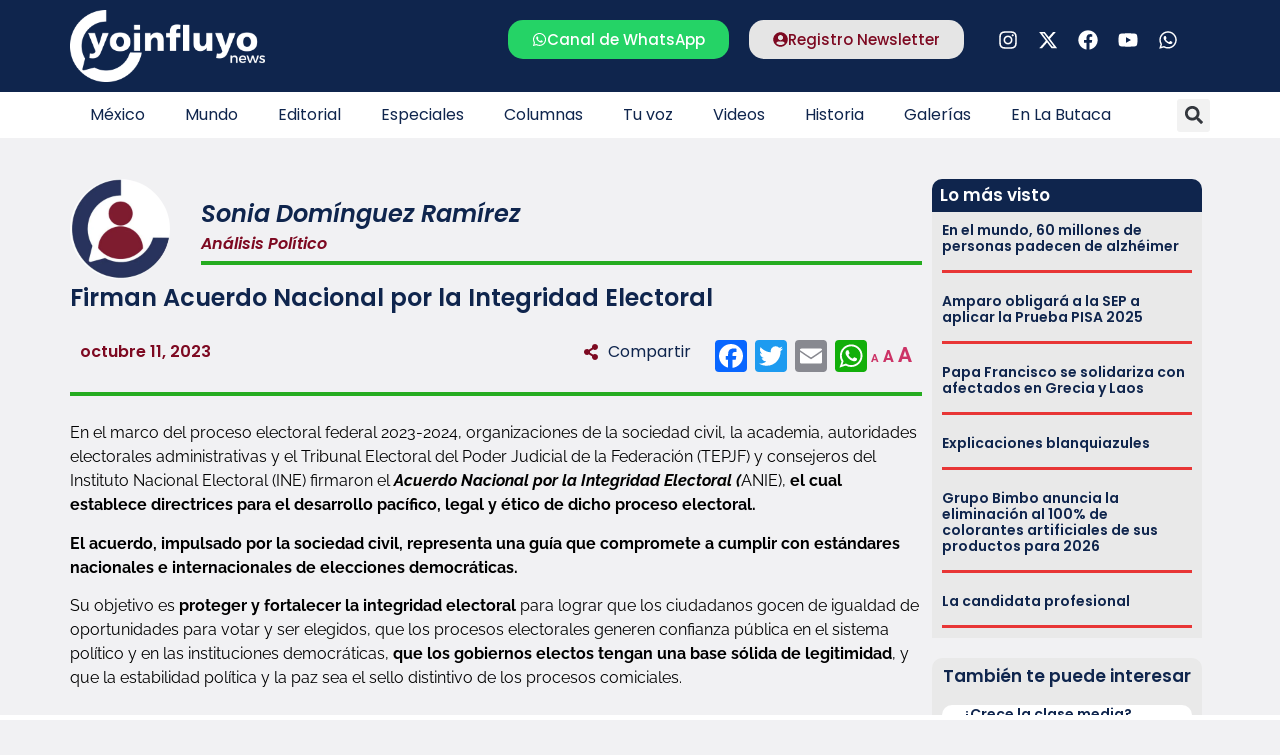

--- FILE ---
content_type: text/html; charset=UTF-8
request_url: https://www.yoinfluyo.com/mexico/analisis-politico/firman-acuerdo-nacional-por-la-integridad-electoral/
body_size: 48190
content:
<!doctype html><html lang="es"><head><script data-no-optimize="1">var litespeed_docref=sessionStorage.getItem("litespeed_docref");litespeed_docref&&(Object.defineProperty(document,"referrer",{get:function(){return litespeed_docref}}),sessionStorage.removeItem("litespeed_docref"));</script> <meta charset="UTF-8"><style id="litespeed-ccss">ul{box-sizing:border-box}:root{--wp--preset--font-size--normal:16px;--wp--preset--font-size--huge:42px}.screen-reader-text{border:0;clip:rect(1px,1px,1px,1px);clip-path:inset(50%);height:1px;margin:-1px;overflow:hidden;padding:0;position:absolute;width:1px;word-wrap:normal!important}:root{--wp--preset--aspect-ratio--square:1;--wp--preset--aspect-ratio--4-3:4/3;--wp--preset--aspect-ratio--3-4:3/4;--wp--preset--aspect-ratio--3-2:3/2;--wp--preset--aspect-ratio--2-3:2/3;--wp--preset--aspect-ratio--16-9:16/9;--wp--preset--aspect-ratio--9-16:9/16;--wp--preset--color--black:#000;--wp--preset--color--cyan-bluish-gray:#abb8c3;--wp--preset--color--white:#fff;--wp--preset--color--pale-pink:#f78da7;--wp--preset--color--vivid-red:#cf2e2e;--wp--preset--color--luminous-vivid-orange:#ff6900;--wp--preset--color--luminous-vivid-amber:#fcb900;--wp--preset--color--light-green-cyan:#7bdcb5;--wp--preset--color--vivid-green-cyan:#00d084;--wp--preset--color--pale-cyan-blue:#8ed1fc;--wp--preset--color--vivid-cyan-blue:#0693e3;--wp--preset--color--vivid-purple:#9b51e0;--wp--preset--gradient--vivid-cyan-blue-to-vivid-purple:linear-gradient(135deg,rgba(6,147,227,1) 0%,#9b51e0 100%);--wp--preset--gradient--light-green-cyan-to-vivid-green-cyan:linear-gradient(135deg,#7adcb4 0%,#00d082 100%);--wp--preset--gradient--luminous-vivid-amber-to-luminous-vivid-orange:linear-gradient(135deg,rgba(252,185,0,1) 0%,rgba(255,105,0,1) 100%);--wp--preset--gradient--luminous-vivid-orange-to-vivid-red:linear-gradient(135deg,rgba(255,105,0,1) 0%,#cf2e2e 100%);--wp--preset--gradient--very-light-gray-to-cyan-bluish-gray:linear-gradient(135deg,#eee 0%,#a9b8c3 100%);--wp--preset--gradient--cool-to-warm-spectrum:linear-gradient(135deg,#4aeadc 0%,#9778d1 20%,#cf2aba 40%,#ee2c82 60%,#fb6962 80%,#fef84c 100%);--wp--preset--gradient--blush-light-purple:linear-gradient(135deg,#ffceec 0%,#9896f0 100%);--wp--preset--gradient--blush-bordeaux:linear-gradient(135deg,#fecda5 0%,#fe2d2d 50%,#6b003e 100%);--wp--preset--gradient--luminous-dusk:linear-gradient(135deg,#ffcb70 0%,#c751c0 50%,#4158d0 100%);--wp--preset--gradient--pale-ocean:linear-gradient(135deg,#fff5cb 0%,#b6e3d4 50%,#33a7b5 100%);--wp--preset--gradient--electric-grass:linear-gradient(135deg,#caf880 0%,#71ce7e 100%);--wp--preset--gradient--midnight:linear-gradient(135deg,#020381 0%,#2874fc 100%);--wp--preset--font-size--small:13px;--wp--preset--font-size--medium:20px;--wp--preset--font-size--large:36px;--wp--preset--font-size--x-large:42px;--wp--preset--spacing--20:.44rem;--wp--preset--spacing--30:.67rem;--wp--preset--spacing--40:1rem;--wp--preset--spacing--50:1.5rem;--wp--preset--spacing--60:2.25rem;--wp--preset--spacing--70:3.38rem;--wp--preset--spacing--80:5.06rem;--wp--preset--shadow--natural:6px 6px 9px rgba(0,0,0,.2);--wp--preset--shadow--deep:12px 12px 50px rgba(0,0,0,.4);--wp--preset--shadow--sharp:6px 6px 0px rgba(0,0,0,.2);--wp--preset--shadow--outlined:6px 6px 0px -3px rgba(255,255,255,1),6px 6px rgba(0,0,0,1);--wp--preset--shadow--crisp:6px 6px 0px rgba(0,0,0,1)}#cookie-notice .cn-button:not(.cn-button-custom){font-family:-apple-system,BlinkMacSystemFont,Arial,Roboto,"Helvetica Neue",sans-serif;font-weight:400;font-size:13px;text-align:center}#cookie-notice *{-webkit-box-sizing:border-box;-moz-box-sizing:border-box;box-sizing:border-box}#cookie-notice .cookie-notice-container{display:block}#cookie-notice.cookie-notice-hidden .cookie-notice-container{display:none}.cookie-notice-container{padding:15px 30px;text-align:center;width:100%;z-index:2}.cn-close-icon{position:absolute;right:15px;top:50%;margin-top:-10px;width:15px;height:15px;opacity:.5;padding:10px;outline:0}.cn-close-icon:after,.cn-close-icon:before{position:absolute;content:' ';height:15px;width:2px;top:3px;background-color:grey}.cn-close-icon:before{transform:rotate(45deg)}.cn-close-icon:after{transform:rotate(-45deg)}#cookie-notice .cn-button{margin:0 0 0 10px;display:inline-block}#cookie-notice .cn-button:not(.cn-button-custom){letter-spacing:.25px;margin:0 0 0 10px;text-transform:none;display:inline-block;touch-action:manipulation;white-space:nowrap;outline:0;box-shadow:none;text-shadow:none;border:none;-webkit-border-radius:3px;-moz-border-radius:3px;border-radius:3px;text-decoration:none;padding:8.5px 10px;line-height:1;color:inherit}.cn-text-container{margin:0 0 6px}.cn-buttons-container,.cn-text-container{display:inline-block}@media all and (max-width:900px){.cookie-notice-container #cn-notice-buttons,.cookie-notice-container #cn-notice-text{display:block}#cookie-notice .cn-button{margin:0 5px 5px}}@media all and (max-width:480px){.cookie-notice-container{padding:15px 25px}}html{line-height:1.15;-webkit-text-size-adjust:100%}*,:after,:before{box-sizing:border-box}body{margin:0;font-family:-apple-system,BlinkMacSystemFont,Segoe UI,Roboto,Helvetica Neue,Arial,Noto Sans,sans-serif,Apple Color Emoji,Segoe UI Emoji,Segoe UI Symbol,Noto Color Emoji;font-size:1rem;font-weight:400;line-height:1.5;color:#333;background-color:#fff;-webkit-font-smoothing:antialiased;-moz-osx-font-smoothing:grayscale}h1,h2,h3,h5,h6{-webkit-margin-before:.5rem;margin-block-start:.5rem;-webkit-margin-after:1rem;margin-block-end:1rem;font-family:inherit;font-weight:500;line-height:1.2;color:inherit}h1{font-size:2.5rem}h2{font-size:2rem}h3{font-size:1.75rem}h5{font-size:1.25rem}h6{font-size:1rem}p{-webkit-margin-before:0;margin-block-start:0;-webkit-margin-after:.9rem;margin-block-end:.9rem}hr{box-sizing:content-box;height:0;overflow:visible}a{background-color:transparent;text-decoration:none;color:#c36}img{border-style:none;height:auto;max-width:100%}label{display:inline-block;line-height:1;vertical-align:middle}button,input{font-family:inherit;font-size:1rem;line-height:1.5;margin:0}input[type=search],input[type=text]{width:100%;border:1px solid #666;border-radius:3px;padding:.5rem 1rem}button,input{overflow:visible}button{text-transform:none}[type=submit],button{width:auto;-webkit-appearance:button}[type=submit]::-moz-focus-inner,button::-moz-focus-inner{border-style:none;padding:0}[type=submit]:-moz-focusring,button:-moz-focusring{outline:1px dotted ButtonText}[type=submit],button{display:inline-block;font-weight:400;color:#c36;text-align:center;white-space:nowrap;background-color:transparent;border:1px solid #c36;padding:.5rem 1rem;font-size:1rem;border-radius:3px}[type=search]{-webkit-appearance:textfield;outline-offset:-2px}[type=search]::-webkit-search-decoration{-webkit-appearance:none}::-webkit-file-upload-button{-webkit-appearance:button;font:inherit}li,ul{-webkit-margin-before:0;margin-block-start:0;-webkit-margin-after:0;margin-block-end:0;border:0;outline:0;font-size:100%;vertical-align:baseline;background:0 0}.screen-reader-text{clip:rect(1px,1px,1px,1px);height:1px;overflow:hidden;position:absolute!important;width:1px;word-wrap:normal!important}.site-navigation{grid-area:nav-menu;display:flex;align-items:center;flex-grow:1}.elementor-screen-only,.screen-reader-text{position:absolute;top:-10000em;width:1px;height:1px;margin:-1px;padding:0;overflow:hidden;clip:rect(0,0,0,0);border:0}.elementor *,.elementor :after,.elementor :before{box-sizing:border-box}.elementor a{box-shadow:none;text-decoration:none}.elementor hr{margin:0;background-color:transparent}.elementor img{height:auto;max-width:100%;border:none;border-radius:0;box-shadow:none}.elementor-widget-wrap .elementor-element.elementor-widget__width-auto,.elementor-widget-wrap .elementor-element.elementor-widget__width-initial{max-width:100%}.elementor-element{--flex-direction:initial;--flex-wrap:initial;--justify-content:initial;--align-items:initial;--align-content:initial;--gap:initial;--flex-basis:initial;--flex-grow:initial;--flex-shrink:initial;--order:initial;--align-self:initial;flex-basis:var(--flex-basis);flex-grow:var(--flex-grow);flex-shrink:var(--flex-shrink);order:var(--order);align-self:var(--align-self)}.elementor-invisible{visibility:hidden}.elementor-align-center{text-align:center}.elementor-align-center .elementor-button{width:auto}:root{--page-title-display:block}.elementor-page-title{display:var(--page-title-display)}.elementor-section{position:relative}.elementor-section .elementor-container{display:flex;margin-right:auto;margin-left:auto;position:relative}@media (max-width:1024px){.elementor-section .elementor-container{flex-wrap:wrap}}.elementor-section.elementor-section-boxed>.elementor-container{max-width:1140px}.elementor-widget-wrap{position:relative;width:100%;flex-wrap:wrap;align-content:flex-start}.elementor:not(.elementor-bc-flex-widget) .elementor-widget-wrap{display:flex}.elementor-widget-wrap>.elementor-element{width:100%}.elementor-widget{position:relative}.elementor-widget:not(:last-child){margin-bottom:20px}.elementor-widget:not(:last-child).elementor-widget__width-auto,.elementor-widget:not(:last-child).elementor-widget__width-initial{margin-bottom:0}.elementor-column{position:relative;min-height:1px;display:flex}.elementor-column-gap-default>.elementor-column>.elementor-element-populated{padding:10px}.elementor-inner-section .elementor-column-gap-no .elementor-element-populated{padding:0}@media (min-width:768px){.elementor-column.elementor-col-33{width:33.333%}.elementor-column.elementor-col-50{width:50%}.elementor-column.elementor-col-66{width:66.666%}.elementor-column.elementor-col-100{width:100%}}@media (max-width:767px){.elementor-column{width:100%}}ul.elementor-icon-list-items.elementor-inline-items{display:flex;flex-wrap:wrap}ul.elementor-icon-list-items.elementor-inline-items .elementor-inline-item{word-break:break-word}.elementor-grid{display:grid;grid-column-gap:var(--grid-column-gap);grid-row-gap:var(--grid-row-gap)}.elementor-grid .elementor-grid-item{min-width:0}.elementor-grid-0 .elementor-grid{display:inline-block;width:100%;word-spacing:var(--grid-column-gap);margin-bottom:calc(-1*var(--grid-row-gap))}.elementor-grid-0 .elementor-grid .elementor-grid-item{display:inline-block;margin-bottom:var(--grid-row-gap);word-break:break-word}.elementor-grid-1 .elementor-grid{grid-template-columns:repeat(1,1fr)}@media (max-width:1024px){.elementor-grid-tablet-2 .elementor-grid{grid-template-columns:repeat(2,1fr)}}@media (max-width:767px){.elementor-grid-mobile-1 .elementor-grid{grid-template-columns:repeat(1,1fr)}}.elementor-heading-title{padding:0;margin:0;line-height:1}.elementor-button{display:inline-block;line-height:1;background-color:#69727d;font-size:15px;padding:12px 24px;border-radius:3px;color:#fff;fill:#fff;text-align:center}.elementor-button:visited{color:#fff}.elementor-button-content-wrapper{display:flex;justify-content:center;flex-direction:row;gap:5px}.elementor-button-icon svg{width:1em;height:auto}.elementor-button-icon .e-font-icon-svg{height:1em}.elementor-button-text{display:inline-block}.elementor-button.elementor-size-md{font-size:16px;padding:15px 30px;border-radius:4px}.elementor-button span{text-decoration:inherit}.elementor-icon{display:inline-block;line-height:1;color:#69727d;font-size:50px;text-align:center}.elementor-icon svg{width:1em;height:1em;position:relative;display:block}.elementor-icon svg:before{position:absolute;left:50%;transform:translateX(-50%)}.elementor-shape-rounded .elementor-icon{border-radius:10%}.elementor .elementor-element ul.elementor-icon-list-items{padding:0}@media (max-width:767px){.elementor .elementor-hidden-mobile{display:none}}@media (min-width:768px) and (max-width:1024px){.elementor .elementor-hidden-tablet{display:none}}@media (min-width:1025px) and (max-width:99999px){.elementor .elementor-hidden-desktop{display:none}}.elementor-kit-5{--e-global-color-primary:#7d0921;--e-global-color-secondary:#0f254d;--e-global-color-text:#000;--e-global-color-accent:#0f254d;--e-global-typography-primary-font-family:"Poppins";--e-global-typography-primary-font-weight:600;--e-global-typography-secondary-font-family:"Poppins";--e-global-typography-secondary-font-weight:400;--e-global-typography-text-font-family:"Raleway";--e-global-typography-text-font-weight:400;--e-global-typography-accent-font-family:"Poppins";--e-global-typography-accent-font-weight:500;background-color:#f1f1f3}.elementor-section.elementor-section-boxed>.elementor-container{max-width:1140px}.elementor-widget:not(:last-child){margin-block-end:20px}.elementor-element{--widgets-spacing:20px 20px}@media (max-width:1024px){.elementor-section.elementor-section-boxed>.elementor-container{max-width:1024px}}@media (max-width:767px){.elementor-section.elementor-section-boxed>.elementor-container{max-width:767px}}p.zeno_font_resizer{padding:0;margin:0}.mastexto .elementor-widget-container h5{display:none}.logo2{display:none}.anuncio1,.anuncio2{display:none}@media (max-width:1024px) and (min-width:768px){.elementor-location-single.post{margin:0 10px}}.logo2,.hamburguesa{padding-right:20px}@media (max-width:767px){.seccpost{margin:0 0 0 -8px!important}.elementor-widget .elementor-icon-list-items.elementor-inline-items{margin-right:0!important;margin-left:0!important}.elementor-location-single{padding:0 10px}.elementor-widget-wrap.elementor-element-populated{margin:0!important}}.elementor-widget-image{text-align:center}.elementor-widget-image a{display:inline-block}.elementor-widget-image img{vertical-align:middle;display:inline-block}.elementor-widget-social-icons.elementor-grid-0 .elementor-widget-container{line-height:1;font-size:0}.elementor-widget-social-icons .elementor-grid{grid-column-gap:var(--grid-column-gap,5px);grid-row-gap:var(--grid-row-gap,5px);grid-template-columns:var(--grid-template-columns);justify-content:var(--justify-content,center);justify-items:var(--justify-content,center)}.elementor-icon.elementor-social-icon{font-size:var(--icon-size,25px);line-height:var(--icon-size,25px);width:calc(var(--icon-size,25px) + 2*var(--icon-padding,.5em));height:calc(var(--icon-size,25px) + 2*var(--icon-padding,.5em))}.elementor-social-icon{--e-social-icon-icon-color:#fff;display:inline-flex;background-color:#69727d;align-items:center;justify-content:center;text-align:center}.elementor-social-icon svg{fill:var(--e-social-icon-icon-color)}.elementor-social-icon:last-child{margin:0}.elementor-social-icon-facebook{background-color:#3b5998}.elementor-social-icon-instagram{background-color:#262626}.elementor-social-icon-whatsapp{background-color:#25d366}.elementor-social-icon-youtube{background-color:#cd201f}.elementor-item:after,.elementor-item:before{display:block;position:absolute}.elementor-item:not(:hover):not(:focus):not(.elementor-item-active):not(.highlighted):after,.elementor-item:not(:hover):not(:focus):not(.elementor-item-active):not(.highlighted):before{opacity:0}.e--pointer-underline .elementor-item:after,.e--pointer-underline .elementor-item:before{background-color:#3f444b;height:3px;left:0;width:100%;z-index:2}.e--pointer-underline .elementor-item:after{bottom:0;content:""}.elementor-nav-menu--main .elementor-nav-menu a{padding:13px 20px}.elementor-nav-menu--layout-horizontal{display:flex}.elementor-nav-menu--layout-horizontal .elementor-nav-menu{display:flex;flex-wrap:wrap}.elementor-nav-menu--layout-horizontal .elementor-nav-menu a{flex-grow:1;white-space:nowrap}.elementor-nav-menu--layout-horizontal .elementor-nav-menu>li{display:flex}.elementor-nav-menu--layout-horizontal .elementor-nav-menu>li:not(:first-child)>a{margin-inline-start:var(--e-nav-menu-horizontal-menu-item-margin)}.elementor-nav-menu--layout-horizontal .elementor-nav-menu>li:not(:last-child)>a{margin-inline-end:var(--e-nav-menu-horizontal-menu-item-margin)}.elementor-nav-menu--layout-horizontal .elementor-nav-menu>li:not(:last-child):after{align-self:center;border-color:var(--e-nav-menu-divider-color,#000);border-left-style:var(--e-nav-menu-divider-style,solid);border-left-width:var(--e-nav-menu-divider-width,2px);content:var(--e-nav-menu-divider-content,none);height:var(--e-nav-menu-divider-height,35%)}.elementor-nav-menu__align-start .elementor-nav-menu{justify-content:flex-start;margin-inline-end:auto}.elementor-widget-nav-menu .elementor-widget-container{display:flex;flex-direction:column}.elementor-nav-menu{position:relative;z-index:2}.elementor-nav-menu:after{clear:both;content:" ";display:block;font:0/0 serif;height:0;overflow:hidden;visibility:hidden}.elementor-nav-menu,.elementor-nav-menu li{display:block;line-height:normal;list-style:none;margin:0;padding:0}.elementor-nav-menu a,.elementor-nav-menu li{position:relative}.elementor-nav-menu li{border-width:0}.elementor-nav-menu a{align-items:center;display:flex}.elementor-nav-menu a{line-height:20px;padding:10px 20px}.elementor-menu-toggle{align-items:center;background-color:rgba(0,0,0,.05);border:0 solid;border-radius:3px;color:#33373d;display:flex;font-size:var(--nav-menu-icon-size,22px);justify-content:center;padding:.25em}.elementor-menu-toggle:not(.elementor-active) .elementor-menu-toggle__icon--close{display:none}.elementor-menu-toggle .e-font-icon-svg{fill:#33373d;height:1em;width:1em}.elementor-menu-toggle svg{height:auto;width:1em;fill:var(--nav-menu-icon-color,currentColor)}.elementor-nav-menu--dropdown{background-color:#fff;font-size:13px}.elementor-nav-menu--dropdown-none .elementor-nav-menu--dropdown{display:none}.elementor-nav-menu--dropdown.elementor-nav-menu__container{margin-top:10px;overflow-x:hidden;overflow-y:auto;transform-origin:top}.elementor-nav-menu--dropdown a{color:#33373d}.elementor-nav-menu--toggle{--menu-height:100vh}.elementor-nav-menu--toggle .elementor-menu-toggle:not(.elementor-active)+.elementor-nav-menu__container{max-height:0;overflow:hidden;transform:scaleY(0)}.elementor-nav-menu--stretch .elementor-nav-menu__container.elementor-nav-menu--dropdown{position:absolute;z-index:9997}@media (max-width:1024px){.elementor-nav-menu--dropdown-tablet .elementor-nav-menu--main{display:none}}@media (min-width:1025px){.elementor-nav-menu--dropdown-tablet .elementor-menu-toggle,.elementor-nav-menu--dropdown-tablet .elementor-nav-menu--dropdown{display:none}.elementor-nav-menu--dropdown-tablet nav.elementor-nav-menu--dropdown.elementor-nav-menu__container{overflow-y:hidden}}.elementor-search-form{display:block}.elementor-search-form .e-font-icon-svg-container{align-items:center;display:flex;height:100%;justify-content:center;width:100%}.elementor-search-form input[type=search]{-webkit-appearance:none;-moz-appearance:none;background:0 0;border:0;display:inline-block;font-size:15px;line-height:1;margin:0;min-width:0;padding:0;vertical-align:middle;white-space:normal}.elementor-search-form__container{border:0 solid transparent;display:flex;min-height:50px;overflow:hidden}.elementor-search-form__container:not(.elementor-search-form--full-screen){background:#f1f2f3}.elementor-search-form__input{color:#3f444b;flex-basis:100%}.elementor-search-form__input::-moz-placeholder{color:inherit;font-family:inherit;opacity:.6}.elementor-search-form--skin-full_screen .elementor-search-form input[type=search].elementor-search-form__input{border:solid #fff;border-width:0 0 1px;color:#fff;font-size:50px;line-height:1.5;text-align:center}.elementor-search-form--skin-full_screen .elementor-search-form__toggle{color:var(--e-search-form-toggle-color,#33373d);display:inline-block;font-size:var(--e-search-form-toggle-size,33px);vertical-align:middle}.elementor-search-form--skin-full_screen .elementor-search-form__toggle .e-font-icon-svg-container{background-color:var(--e-search-form-toggle-background-color,rgba(0,0,0,.05));border-color:var(--e-search-form-toggle-color,#33373d);border-radius:var(--e-search-form-toggle-border-radius,3px);border-style:solid;border-width:var(--e-search-form-toggle-border-width,0);display:block;height:var(--e-search-form-toggle-size,33px);position:relative;width:var(--e-search-form-toggle-size,33px)}.elementor-search-form--skin-full_screen .elementor-search-form__toggle .e-font-icon-svg-container svg,.elementor-search-form--skin-full_screen .elementor-search-form__toggle .e-font-icon-svg-container:before{left:50%;position:absolute;top:50%;transform:translate(-50%,-50%)}.elementor-search-form--skin-full_screen .elementor-search-form__toggle .e-font-icon-svg-container:before{font-size:var(--e-search-form-toggle-icon-size,.55em)}.elementor-search-form--skin-full_screen .elementor-search-form__toggle .e-font-icon-svg-container svg{fill:var(--e-search-form-toggle-color,#33373d);height:var(--e-search-form-toggle-icon-size,.55em);width:var(--e-search-form-toggle-icon-size,.55em)}.elementor-search-form--skin-full_screen .elementor-search-form__container{align-items:center;background-color:rgba(0,0,0,.8);bottom:0;height:100vh;left:0;padding:0 15%;position:fixed;right:0;top:0;z-index:9998}.elementor-search-form--skin-full_screen .elementor-search-form__container:not(.elementor-search-form--full-screen){opacity:0;overflow:hidden;transform:scale(0)}.elementor-search-form--skin-full_screen .elementor-search-form__container:not(.elementor-search-form--full-screen) .dialog-lightbox-close-button{display:none}.elementor-author-box{align-items:center;display:flex}.elementor-author-box__avatar{flex-shrink:0;margin-inline-end:25px}.elementor-author-box__avatar img{border-radius:500px;-o-object-fit:cover;object-fit:cover;width:100px}.elementor-author-box__text{flex-grow:1;font-size:17px}.elementor-author-box__name{font-size:24px;margin-bottom:5px}.elementor-widget-author-box:not(.elementor-author-box--layout-image-above) .elementor-author-box__avatar{align-self:flex-start}.elementor-widget-author-box:not(.elementor-author-box--layout-image-above).elementor-author-box--image-valign-middle .elementor-author-box__avatar{align-self:center}.elementor-post-info__terms-list{display:inline-block}.elementor-icon-list-items .elementor-icon-list-item .elementor-icon-list-text{display:inline-block}.elementor-icon-list-items .elementor-icon-list-item .elementor-icon-list-text span{display:inline}.elementor-widget-divider{--divider-border-style:none;--divider-border-width:1px;--divider-color:#0c0d0e;--divider-icon-size:20px;--divider-element-spacing:10px;--divider-pattern-height:24px;--divider-pattern-size:20px;--divider-pattern-url:none;--divider-pattern-repeat:repeat-x}.elementor-widget-divider .elementor-divider{display:flex}.elementor-widget-divider .elementor-divider-separator{display:flex;margin:0;direction:ltr}.elementor-widget-divider:not(.elementor-widget-divider--view-line_text):not(.elementor-widget-divider--view-line_icon) .elementor-divider-separator{border-block-start:var(--divider-border-width) var(--divider-border-style) var(--divider-color)}.elementor-widget .elementor-icon-list-items.elementor-inline-items{margin-right:-8px;margin-left:-8px}.elementor-widget .elementor-icon-list-items.elementor-inline-items .elementor-icon-list-item{margin-right:8px;margin-left:8px}.elementor-widget .elementor-icon-list-items.elementor-inline-items .elementor-icon-list-item:after{width:auto;left:auto;right:auto;position:relative;height:100%;border-top:0;border-bottom:0;border-right:0;border-left-width:1px;border-style:solid;right:-8px}.elementor-widget .elementor-icon-list-items{list-style-type:none;margin:0;padding:0}.elementor-widget .elementor-icon-list-item{margin:0;padding:0;position:relative}.elementor-widget .elementor-icon-list-item:after{position:absolute;bottom:0;width:100%}.elementor-widget .elementor-icon-list-item,.elementor-widget .elementor-icon-list-item a{display:flex;font-size:inherit;align-items:var(--icon-vertical-align,center)}.elementor-widget:not(.elementor-align-right) .elementor-icon-list-item:after{left:0}.elementor-widget:not(.elementor-align-left) .elementor-icon-list-item:after{right:0}@media (min-width:-1){.elementor-widget:not(.elementor-widescreen-align-right) .elementor-icon-list-item:after{left:0}.elementor-widget:not(.elementor-widescreen-align-left) .elementor-icon-list-item:after{right:0}}@media (max-width:-1){.elementor-widget:not(.elementor-laptop-align-right) .elementor-icon-list-item:after{left:0}.elementor-widget:not(.elementor-laptop-align-left) .elementor-icon-list-item:after{right:0}}@media (max-width:-1){.elementor-widget:not(.elementor-tablet_extra-align-right) .elementor-icon-list-item:after{left:0}.elementor-widget:not(.elementor-tablet_extra-align-left) .elementor-icon-list-item:after{right:0}}@media (max-width:1024px){.elementor-widget:not(.elementor-tablet-align-right) .elementor-icon-list-item:after{left:0}.elementor-widget:not(.elementor-tablet-align-left) .elementor-icon-list-item:after{right:0}}@media (max-width:-1){.elementor-widget:not(.elementor-mobile_extra-align-right) .elementor-icon-list-item:after{left:0}.elementor-widget:not(.elementor-mobile_extra-align-left) .elementor-icon-list-item:after{right:0}}@media (max-width:767px){.elementor-widget:not(.elementor-mobile-align-right) .elementor-icon-list-item:after{left:0}.elementor-widget:not(.elementor-mobile-align-left) .elementor-icon-list-item:after{right:0}}.elementor-widget-heading .elementor-heading-title[class*=elementor-size-]>a{color:inherit;font-size:inherit;line-height:inherit}.elementor-widget-icon-box .elementor-icon-box-wrapper{display:block;text-align:center}.elementor-widget-icon-box .elementor-icon-box-icon{margin-bottom:var(--icon-box-icon-margin,15px);margin-right:auto;margin-left:auto}@media (min-width:768px){.elementor-widget-icon-box.elementor-vertical-align-middle .elementor-icon-box-wrapper{align-items:center}}.elementor-widget-icon-box.elementor-position-left .elementor-icon-box-wrapper{display:flex}.elementor-widget-icon-box.elementor-position-left .elementor-icon-box-icon{display:inline-flex;flex:0 0 auto}.elementor-widget-icon-box.elementor-position-left .elementor-icon-box-wrapper{text-align:start;flex-direction:row}.elementor-widget-icon-box.elementor-position-left .elementor-icon-box-icon{margin-right:var(--icon-box-icon-margin,15px);margin-left:0;margin-bottom:unset}@media (max-width:767px){.elementor-widget-icon-box.elementor-mobile-position-top .elementor-icon-box-wrapper{display:block;text-align:center;flex-direction:unset}.elementor-widget-icon-box.elementor-mobile-position-top .elementor-icon-box-icon{margin-bottom:var(--icon-box-icon-margin,15px);margin-right:auto;margin-left:auto}.elementor-widget-icon-box.elementor-position-left .elementor-icon-box-icon{display:block;flex:unset}}.elementor-widget-icon-box .elementor-icon-box-content{flex-grow:1}.elementor-widget-posts:after{display:none}.elementor-posts-container:not(.elementor-posts-masonry){align-items:stretch}.elementor-posts-container .elementor-post{margin:0;padding:0}.elementor-posts .elementor-post{flex-direction:column}.elementor-posts .elementor-post__title{font-size:18px;margin:0}.elementor-posts .elementor-post__text{display:var(--item-display,block);flex-direction:column;flex-grow:1}.elementor-posts--skin-classic .elementor-post{overflow:hidden}.elementor-posts .elementor-post{display:flex}:root{--swiper-theme-color:#007aff}:root{--swiper-navigation-size:44px}.elementor-element{--swiper-theme-color:#000;--swiper-navigation-size:44px;--swiper-pagination-bullet-size:6px;--swiper-pagination-bullet-horizontal-gap:6px}.elementor-location-header:before{clear:both;content:"";display:table}[data-elementor-type=popup]:not(.elementor-edit-area){display:none}.elementor-widget-heading .elementor-heading-title{color:var(--e-global-color-primary);font-family:var(--e-global-typography-primary-font-family),Sans-serif;font-weight:var(--e-global-typography-primary-font-weight)}.elementor-widget-button .elementor-button{background-color:var(--e-global-color-accent);font-family:var(--e-global-typography-accent-font-family),Sans-serif;font-weight:var(--e-global-typography-accent-font-weight)}.elementor-widget-divider{--divider-color:var(--e-global-color-secondary)}.elementor-widget-icon.elementor-view-default .elementor-icon{color:var(--e-global-color-primary);border-color:var(--e-global-color-primary)}.elementor-widget-icon.elementor-view-default .elementor-icon svg{fill:var(--e-global-color-primary)}.elementor-widget-icon-box.elementor-view-default .elementor-icon{fill:var(--e-global-color-primary);color:var(--e-global-color-primary);border-color:var(--e-global-color-primary)}.elementor-widget-icon-box .elementor-icon-box-title{color:var(--e-global-color-primary)}.elementor-widget-icon-box .elementor-icon-box-title{font-family:var(--e-global-typography-primary-font-family),Sans-serif;font-weight:var(--e-global-typography-primary-font-weight)}.elementor-widget-theme-post-title .elementor-heading-title{color:var(--e-global-color-primary);font-family:var(--e-global-typography-primary-font-family),Sans-serif;font-weight:var(--e-global-typography-primary-font-weight)}.elementor-widget-theme-post-content{color:var(--e-global-color-text);font-family:var(--e-global-typography-text-font-family),Sans-serif;font-weight:var(--e-global-typography-text-font-weight)}.elementor-widget-posts .elementor-post__title,.elementor-widget-posts .elementor-post__title a{color:var(--e-global-color-secondary);font-family:var(--e-global-typography-primary-font-family),Sans-serif;font-weight:var(--e-global-typography-primary-font-weight)}.elementor-widget-nav-menu .elementor-nav-menu .elementor-item{font-family:var(--e-global-typography-primary-font-family),Sans-serif;font-weight:var(--e-global-typography-primary-font-weight)}.elementor-widget-nav-menu .elementor-nav-menu--main .elementor-item{color:var(--e-global-color-text);fill:var(--e-global-color-text)}.elementor-widget-nav-menu .elementor-nav-menu--main:not(.e--pointer-framed) .elementor-item:before,.elementor-widget-nav-menu .elementor-nav-menu--main:not(.e--pointer-framed) .elementor-item:after{background-color:var(--e-global-color-accent)}.elementor-widget-nav-menu{--e-nav-menu-divider-color:var(--e-global-color-text)}.elementor-widget-nav-menu .elementor-nav-menu--dropdown .elementor-item{font-family:var(--e-global-typography-accent-font-family),Sans-serif;font-weight:var(--e-global-typography-accent-font-weight)}.elementor-widget-search-form input[type=search].elementor-search-form__input{font-family:var(--e-global-typography-text-font-family),Sans-serif;font-weight:var(--e-global-typography-text-font-weight)}.elementor-widget-search-form .elementor-search-form__input,.elementor-widget-search-form.elementor-search-form--skin-full_screen input[type=search].elementor-search-form__input{color:var(--e-global-color-text);fill:var(--e-global-color-text)}.elementor-widget-author-box .elementor-author-box__name{color:var(--e-global-color-secondary);font-family:var(--e-global-typography-primary-font-family),Sans-serif;font-weight:var(--e-global-typography-primary-font-weight)}.elementor-widget-post-info .elementor-icon-list-text{color:var(--e-global-color-secondary)}.elementor-widget-post-info .elementor-icon-list-item{font-family:var(--e-global-typography-text-font-family),Sans-serif;font-weight:var(--e-global-typography-text-font-weight)}.elementor-39180 .elementor-element.elementor-element-baf3776:not(.elementor-motion-effects-element-type-background){background-color:#0f254d}.elementor-39180 .elementor-element.elementor-element-baf3776{padding:10px 0}.elementor-39180 .elementor-element.elementor-element-5ad9877{text-align:left}.elementor-39180 .elementor-element.elementor-element-c41773b.elementor-column>.elementor-widget-wrap{justify-content:flex-end}.elementor-39180 .elementor-element.elementor-element-d8b7603 .elementor-button{background-color:#25d366;font-family:"Poppins",Sans-serif;font-weight:500;fill:#fff;color:#fff;border-radius:15px}.elementor-39180 .elementor-element.elementor-element-d8b7603{width:auto;max-width:auto}.elementor-39180 .elementor-element.elementor-element-d8b7603 .elementor-button-content-wrapper{flex-direction:row}.elementor-39180 .elementor-element.elementor-element-d18b196 .elementor-button{background-color:#e5e5e5;font-family:"Poppins",Sans-serif;font-weight:500;fill:#7d0921;color:#7d0921;border-radius:15px}.elementor-39180 .elementor-element.elementor-element-d18b196{width:auto;max-width:auto}.elementor-39180 .elementor-element.elementor-element-d18b196>.elementor-widget-container{padding:0 0 0 20px}.elementor-39180 .elementor-element.elementor-element-d18b196 .elementor-button-content-wrapper{flex-direction:row}.elementor-39180 .elementor-element.elementor-element-931b59c{--grid-template-columns:repeat(0,auto);--icon-size:20px;--grid-column-gap:0px;--grid-row-gap:0px}.elementor-39180 .elementor-element.elementor-element-931b59c .elementor-widget-container{text-align:center}.elementor-39180 .elementor-element.elementor-element-931b59c .elementor-social-icon{background-color:#FFFFFF00}.elementor-39180 .elementor-element.elementor-element-931b59c .elementor-social-icon svg{fill:#fff}.elementor-39180 .elementor-element.elementor-element-bee3fa0>.elementor-container>.elementor-column>.elementor-widget-wrap{align-content:center;align-items:center}.elementor-39180 .elementor-element.elementor-element-bee3fa0:not(.elementor-motion-effects-element-type-background){background-color:#fff}.elementor-39180 .elementor-element.elementor-element-dffe4f1.elementor-column.elementor-element[data-element_type="column"]>.elementor-widget-wrap.elementor-element-populated{align-content:center;align-items:center}.elementor-39180 .elementor-element.elementor-element-dffe4f1.elementor-column>.elementor-widget-wrap{justify-content:space-between}.elementor-39180 .elementor-element.elementor-element-ce7e82d{width:auto;max-width:auto}.elementor-39180 .elementor-element.elementor-element-ce7e82d>.elementor-widget-container{padding:4px 0 0}.elementor-39180 .elementor-element.elementor-element-ce7e82d .elementor-icon-wrapper{text-align:center}.elementor-39180 .elementor-element.elementor-element-ce7e82d .elementor-icon{font-size:40px}.elementor-39180 .elementor-element.elementor-element-ce7e82d .elementor-icon svg{height:40px}.elementor-39180 .elementor-element.elementor-element-7fb0c13{width:auto;max-width:auto}.elementor-39180 .elementor-element.elementor-element-7fb0c13 .elementor-menu-toggle{margin-right:auto}.elementor-39180 .elementor-element.elementor-element-7fb0c13 .elementor-nav-menu .elementor-item{font-family:"Poppins",Sans-serif;font-weight:400}.elementor-39180 .elementor-element.elementor-element-7fb0c13 .elementor-nav-menu--main .elementor-item{color:#0f254d;fill:#0f254d}.elementor-39180 .elementor-element.elementor-element-7fb0c13 .elementor-nav-menu--main:not(.e--pointer-framed) .elementor-item:before,.elementor-39180 .elementor-element.elementor-element-7fb0c13 .elementor-nav-menu--main:not(.e--pointer-framed) .elementor-item:after{background-color:#7d0921}.elementor-39180 .elementor-element.elementor-element-e8e8d60{width:auto;max-width:auto}.elementor-39180 .elementor-element.elementor-element-e8e8d60 .elementor-search-form{text-align:center}.elementor-39180 .elementor-element.elementor-element-e8e8d60 .elementor-search-form__toggle{--e-search-form-toggle-size:33px}.elementor-39180 .elementor-element.elementor-element-e8e8d60 input[type=search].elementor-search-form__input{font-family:"Raleway",Sans-serif;font-weight:700}.elementor-39180 .elementor-element.elementor-element-e8e8d60 .elementor-search-form__input,.elementor-39180 .elementor-element.elementor-element-e8e8d60.elementor-search-form--skin-full_screen input[type=search].elementor-search-form__input{color:#fff;fill:#fff}.elementor-39180 .elementor-element.elementor-element-e8e8d60.elementor-search-form--skin-full_screen input[type=search].elementor-search-form__input{border-radius:7px}@media (max-width:1024px){.elementor-39180 .elementor-element.elementor-element-d8b7603 .elementor-button{font-size:12px}.elementor-39180 .elementor-element.elementor-element-d18b196 .elementor-button{font-size:12px}.elementor-39180 .elementor-element.elementor-element-dffe4f1.elementor-column>.elementor-widget-wrap{justify-content:flex-start}.elementor-39180 .elementor-element.elementor-element-7fb0c13>.elementor-widget-container{margin:0}}@media (max-width:767px){.elementor-39180 .elementor-element.elementor-element-5ad9877{text-align:center}}@media (min-width:768px){.elementor-39180 .elementor-element.elementor-element-115fda6{width:17.104%}.elementor-39180 .elementor-element.elementor-element-c41773b{width:62.209%}.elementor-39180 .elementor-element.elementor-element-6e652e3{width:19.963%}}@media (max-width:1024px) and (min-width:768px){.elementor-39180 .elementor-element.elementor-element-c41773b{width:55%}.elementor-39180 .elementor-element.elementor-element-6e652e3{width:27%}}.elementor-39196 .elementor-element.elementor-element-9b890c4 .elementor-nav-menu .elementor-item{font-family:"Poppins",Sans-serif;font-size:13px;font-weight:400}.elementor-39196 .elementor-element.elementor-element-57f98d3 .elementor-nav-menu .elementor-item{font-family:"Poppins",Sans-serif;font-size:13px;font-weight:400}.elementor-39777 .elementor-element.elementor-element-4582017b>.elementor-container>.elementor-column>.elementor-widget-wrap{align-content:center;align-items:center}.elementor-39777 .elementor-element.elementor-element-4582017b{margin-top:20px;margin-bottom:20px}.elementor-39777 .elementor-element.elementor-element-71342f7{text-align:center}.elementor-39777 .elementor-element.elementor-element-71342f7 img{width:100%;border-radius:10px}.elementor-39777 .elementor-element.elementor-element-0528fda>.elementor-container>.elementor-column>.elementor-widget-wrap{align-content:center;align-items:center}.elementor-39777 .elementor-element.elementor-element-7cad96f>.elementor-widget-wrap>.elementor-widget:not(.elementor-widget__width-auto):not(.elementor-widget__width-initial):not(:last-child):not(.elementor-absolute){margin-bottom:0}.elementor-39777 .elementor-element.elementor-element-177c14d>.elementor-widget-container{margin:0;padding:0}.elementor-39777 .elementor-element.elementor-element-177c14d .elementor-author-box__name{color:#0f254d;font-family:"Poppins",Sans-serif;font-size:24px;font-weight:600;font-style:italic;margin-bottom:0}.elementor-39777 .elementor-element.elementor-element-15f725a>.elementor-widget-container{margin:0;padding:0}.elementor-39777 .elementor-element.elementor-element-15f725a .elementor-icon-list-text{color:#7d0921}.elementor-39777 .elementor-element.elementor-element-15f725a .elementor-icon-list-item{font-family:"Poppins",Sans-serif;font-size:16px;font-weight:600;font-style:italic}.elementor-39777 .elementor-element.elementor-element-20534029{--divider-border-style:solid;--divider-color:#25ac20;--divider-border-width:4px}.elementor-39777 .elementor-element.elementor-element-20534029 .elementor-divider-separator{width:100%}.elementor-39777 .elementor-element.elementor-element-20534029 .elementor-divider{padding-block-start:5px;padding-block-end:5px}.elementor-39777 .elementor-element.elementor-element-9e75697 .elementor-heading-title{color:#0f254d;font-family:"Poppins",Sans-serif;font-size:24px;font-weight:600}.elementor-39777 .elementor-element.elementor-element-d11a412 .elementor-icon-list-text{color:#7d0921}.elementor-39777 .elementor-element.elementor-element-d11a412 .elementor-icon-list-item{font-family:"Poppins",Sans-serif;font-weight:600}.elementor-39777 .elementor-element.elementor-element-4474c1c.elementor-column>.elementor-widget-wrap{justify-content:flex-end}.elementor-39777 .elementor-element.elementor-element-898c214{width:initial;max-width:initial;--icon-box-icon-margin:9px}.elementor-39777 .elementor-element.elementor-element-898c214>.elementor-widget-container{padding:0 20px 0 0}.elementor-39777 .elementor-element.elementor-element-898c214.elementor-view-default .elementor-icon{fill:#7d0921;color:#7d0921;border-color:#7d0921}.elementor-39777 .elementor-element.elementor-element-898c214 .elementor-icon{font-size:16px}.elementor-39777 .elementor-element.elementor-element-898c214 .elementor-icon-box-title{color:#0f254d}.elementor-39777 .elementor-element.elementor-element-898c214 .elementor-icon-box-title{font-family:"Poppins",Sans-serif;font-weight:400}.elementor-39777 .elementor-element.elementor-element-721d1e9{width:auto;max-width:auto}.elementor-39777 .elementor-element.elementor-element-37b6c7d{width:auto;max-width:auto}.elementor-39777 .elementor-element.elementor-element-6f2d2d5{--divider-border-style:solid;--divider-color:#25ac20;--divider-border-width:4px}.elementor-39777 .elementor-element.elementor-element-6f2d2d5 .elementor-divider-separator{width:100%}.elementor-39777 .elementor-element.elementor-element-6f2d2d5 .elementor-divider{padding-block-start:5px;padding-block-end:5px}.elementor-39777 .elementor-element.elementor-element-1423307a>.elementor-element-populated{margin:0 0 0 10px;--e-column-margin-right:0px;--e-column-margin-left:10px}.elementor-39777 .elementor-element.elementor-global-39452>.elementor-widget-container{background-color:#0f254d;padding:8px;border-radius:10px 10px 0 0}.elementor-39777 .elementor-element.elementor-global-39452 .elementor-heading-title{color:#fff;font-family:"Poppins",Sans-serif;font-size:17px;font-weight:600}.elementor-39777 .elementor-element.elementor-global-39448{--grid-row-gap:20px;--grid-column-gap:30px}.elementor-39777 .elementor-element.elementor-global-39448>.elementor-widget-container{background-color:#e9e9e9;margin:-20px 0 0;padding:10px}.elementor-39777 .elementor-element.elementor-global-39448 .elementor-post{border-style:solid;border-width:0 0 3px;padding:0 0 16px;border-color:#e83636}.elementor-39777 .elementor-element.elementor-global-39448 .elementor-post__title,.elementor-39777 .elementor-element.elementor-global-39448 .elementor-post__title a{color:#0f254d;font-family:"Poppins",Sans-serif;font-size:14px;font-weight:600}.elementor-39777 .elementor-element.elementor-global-39448 .elementor-post__title{-webkit-text-stroke-color:#000;stroke:#000;margin-bottom:0}.elementor-39777 .elementor-element.elementor-element-60a193c:not(.elementor-motion-effects-element-type-background){background-color:#e9e9e9}.elementor-39777 .elementor-element.elementor-element-60a193c{border-radius:10px}.elementor-39777 .elementor-element.elementor-element-a03d4fa{text-align:center}.elementor-39777 .elementor-element.elementor-element-a03d4fa .elementor-heading-title{color:#0f254d;font-family:"Poppins",Sans-serif;font-size:17px;font-weight:600}.elementor-39777 .elementor-element.elementor-global-39466{--grid-row-gap:35px;--grid-column-gap:30px}.elementor-39777 .elementor-element.elementor-global-39466 .ecs-link-wrapper,.elementor-39777 .elementor-element.elementor-global-39466 .ecs-post-loop>.ecs-link-wrapper>.elementor>.elementor-section,.elementor-39777 .elementor-element.elementor-global-39466 .ecs-link-wrapper>.has-post-thumbnail,.ecs-link-wrapper>.has-post-thumbnail>.elementor-section{height:auto}.elementor-39777 .elementor-element.elementor-global-39466 .elementor-post{height:auto}@media (max-width:1024px){.elementor-39777 .elementor-element.elementor-element-2c5e8c7c.elementor-column>.elementor-widget-wrap{justify-content:center}.elementor-39777 .elementor-element.elementor-element-66a3ef45 .elementor-author-box__avatar img{width:68px;height:68px}.elementor-39777 .elementor-element.elementor-element-1423307a>.elementor-element-populated{margin:0;--e-column-margin-right:0px;--e-column-margin-left:0px}}@media (min-width:768px){.elementor-39777 .elementor-element.elementor-element-2c5e8c7c{width:11.225%}.elementor-39777 .elementor-element.elementor-element-132d6eec{width:88.44%}.elementor-39777 .elementor-element.elementor-element-70eff2c0{width:74.7%}.elementor-39777 .elementor-element.elementor-element-9c2bfc0{width:15.357%}.elementor-39777 .elementor-element.elementor-element-7cad96f{width:84.642%}.elementor-39777 .elementor-element.elementor-element-76093ae{width:28.038%}.elementor-39777 .elementor-element.elementor-element-4474c1c{width:71.961%}.elementor-39777 .elementor-element.elementor-element-1423307a{width:24.574%}}@media (max-width:1024px) and (min-width:768px){.elementor-39777 .elementor-element.elementor-element-2c5e8c7c{width:10%}.elementor-39777 .elementor-element.elementor-element-132d6eec{width:89%}.elementor-39777 .elementor-element.elementor-element-70eff2c0{width:100%}.elementor-39777 .elementor-element.elementor-element-1423307a{width:100%}}@media (max-width:767px){.elementor-39777 .elementor-element.elementor-element-2c5e8c7c{width:16%}.elementor-39777 .elementor-element.elementor-element-132d6eec{width:84%}.elementor-39777 .elementor-element.elementor-element-66a3ef45 .elementor-author-box__avatar img{width:40px;height:40px}.elementor-39777 .elementor-element.elementor-element-177c14d .elementor-author-box__name{font-size:18px}.elementor-39777 .elementor-element.elementor-element-15f725a>.elementor-widget-container{margin:0}.elementor-39777 .elementor-element.elementor-element-15f725a .elementor-icon-list-item{font-size:14px}}.elementor-41019 .elementor-element.elementor-element-16acce76>.elementor-container>.elementor-column>.elementor-widget-wrap{align-content:center;align-items:center}.elementor-41019 .elementor-element.elementor-element-16acce76{padding:0}.elementor-41019 .elementor-element.elementor-element-6477cd63:not(.elementor-motion-effects-element-type-background)>.elementor-widget-wrap{background-color:#0f254d}.elementor-41019 .elementor-element.elementor-element-6477cd63>.elementor-element-populated{padding:0 0 0 6%}.elementor-41019 .elementor-element.elementor-element-c3ef554 .elementor-button{background-color:#e5e5e5;font-family:"Poppins",Sans-serif;font-weight:700;fill:#0f254e;color:#0f254e;border-radius:10px}.elementor-41019 .elementor-element.elementor-element-c3ef554>.elementor-widget-container{margin:10px}@media (max-width:1024px){.elementor-41019 .elementor-element.elementor-element-16acce76{padding:0}}@media (max-width:767px){.elementor-41019 .elementor-element.elementor-element-16acce76{padding:0}.elementor-41019 .elementor-element.elementor-element-c3ef554 .elementor-button{font-size:15px}}.dialog-close-button.dialog-lightbox-close-button{border-radius:50%}.elementor-41019 .elementor-element.elementor-element-6477cd63>.elementor-element-populated{padding:0 0 0 2%!important}.progress-container-bottom{position:fixed;bottom:0;z-index:100;width:100%;height:10px;background:unset}.progress-bar{height:8px;background:unset;width:0;z-index:200}.progress-container-bottom{position:fixed;bottom:0;z-index:100;width:100%;height:10px;background:unset}.progress-bar{height:8px;background:unset;width:0;z-index:200}.progress-container-bottom{position:fixed;bottom:0;z-index:100;width:100%;height:10px;background:unset}.progress-bar{height:8px;background:unset;width:0;z-index:200}.progress-container-bottom{position:fixed;bottom:0;z-index:100;width:100%;height:10px;background:unset}.progress-bar{height:8px;background:unset;width:0;z-index:200}.progress-container-bottom{position:fixed;bottom:0;z-index:100;width:100%;height:10px;background:unset}.progress-bar{height:8px;background:unset;width:0;z-index:200}.progress-container-bottom{position:fixed;bottom:0;z-index:100;width:100%;height:10px;background:unset}.progress-bar{height:8px;background:unset;width:0;z-index:200}.progress-container-bottom{position:fixed;bottom:0;z-index:100;width:100%;height:10px;background:unset}.progress-bar{height:8px;background:unset;width:0;z-index:200}.progress-container-bottom{position:fixed;bottom:0;z-index:100;width:100%;height:10px;background:unset}.progress-bar{height:8px;background:unset;width:0;z-index:200}.progress-container-bottom{position:fixed;bottom:0;z-index:100;width:100%;height:10px;background:unset}.progress-bar{height:8px;background:unset;width:0;z-index:200}.progress-container-bottom{position:fixed;bottom:0;z-index:100;width:100%;height:10px;background:unset}.progress-bar{height:8px;background:unset;width:0;z-index:200}.progress-container-bottom{position:fixed;bottom:0;z-index:100;width:100%;height:10px;background:unset}.progress-bar{height:8px;background:unset;width:0;z-index:200}.progress-container-bottom{position:fixed;bottom:0;z-index:100;width:100%;height:10px;background:unset}.progress-bar{height:8px;background:unset;width:0;z-index:200}.addtoany_list{display:inline;line-height:16px}.a2a_kit a:empty{display:none}.addtoany_list a{border:0;box-shadow:none;display:inline-block;font-size:16px;padding:0 4px;vertical-align:middle}.addtoany_list.a2a_kit_size_32 a{font-size:32px}.ecs-post-loop .elementor-page-title{display:block}.elementor-39460 .elementor-element.elementor-element-cb0860e:not(.elementor-motion-effects-element-type-background)>.elementor-widget-wrap{background-color:#fff}.elementor-39460 .elementor-element.elementor-element-cb0860e>.elementor-widget-wrap>.elementor-widget:not(.elementor-widget__width-auto):not(.elementor-widget__width-initial):not(:last-child):not(.elementor-absolute){margin-bottom:10px}.elementor-39460 .elementor-element.elementor-element-cb0860e>.elementor-element-populated{border-radius:10px}.elementor-39460 .elementor-element.elementor-element-cfd9c4c img{border-radius:10px 10px 0 0}.elementor-39460 .elementor-element.elementor-element-0112820>.elementor-widget-container{padding:0 20px}.elementor-39460 .elementor-element.elementor-element-0112820 .elementor-heading-title{color:#0f254d;font-family:"Poppins",Sans-serif;font-size:14px;font-weight:600;line-height:18px}.elementor-39460 .elementor-element.elementor-element-a1eb49c>.elementor-widget-container{padding:0 20px 10px 0}.elementor-39460 .elementor-element.elementor-element-a1eb49c{text-align:right}.elementor-39460 .elementor-element.elementor-element-a1eb49c .elementor-heading-title{font-family:"Poppins",Sans-serif;font-size:11px;font-weight:600}p.zeno_font_resizer .screen-reader-text{border:0;clip:rect(1px,1px,1px,1px);clip-path:inset(50%);height:1px;margin:-1px;overflow:hidden;padding:0;position:absolute;width:1px;word-wrap:normal!important}.elementor-widget-theme-post-featured-image{display:none}.progress-container-bottom{background:#fff;height:5px}.progress-bar{background:#7d0921;height:5px;width:0}.st0{fill:#7e1b2e}.st1{fill:#1c2b3c}.st2{fill:#27335c}#sib-container input:-ms-input-placeholder{text-align:left;font-family:"Helvetica",sans-serif;color:#c0ccda}.sib-form *,.sib-form :after,.sib-form :before{box-sizing:border-box}.sib-form{background-attachment:fixed;font-size:16px;font-family:Roboto,sans-serif;padding:32px 12px 32px;margin:0}#sib-container{background:#fff;margin:0 auto;padding:17px;display:inline-block;width:100%}#sib-form{text-align:left}.entry__label{margin-bottom:10px;width:100%;font-weight:500;word-break:break-word;word-wrap:break-word}.entry__label:after{content:attr(data-required);font-size:1em;color:#ff4949;text-decoration:none;word-wrap:break-all;word-wrap:break-word;display:inline}.entry__specification{margin:10px 0}.entry__error{display:none;margin-top:6px;margin-bottom:6px;background:rgba(0,0,0,0)}.sib-form-block{padding:0 16px;word-wrap:break-word;outline:none}.sib-form-block p{text-align:inherit;margin:0;line-height:1.5em}.sib-form-block__button{display:inline-block;padding:8px 18px;border:none;overflow-wrap:break-word;max-width:100%}.sib-form-block__button-with-loader{min-height:40px;line-height:23px}.sib-image-form-block{padding:2px}.sib-image-form-block img{max-width:100%}.form__label-row{display:flex;flex-direction:column;justify-content:stretch}.input{width:calc(100% - 1rem)}.input--hidden{display:none!important}input::-webkit-input-placeholder{color:#bfcad8}input::-moz-placeholder{color:#bfcad8}input:-ms-input-placeholder{color:#bfcad8}input:-moz-placeholder{color:#bfcad8}.form__entry{position:static;margin-left:0;padding-left:0}.sib-form-message-panel{margin:0 0 1.25rem;width:100%;padding:.4375rem;border:1px solid;display:none}.sib-form-message-panel__text{display:flex;align-items:center;margin:0;padding:.5rem}.sib-form-message-panel__text .sib-icon{contain:strict;display:inline-block;fill:currentColor}.sib-form-message-panel__text .sib-notification__icon{height:1.5em;width:1.5em;flex-shrink:0;margin-right:calc(1rem - 1px)}@media screen and (max-width:500px){#sib-container{padding:32px 9px 32px}}@media screen and (max-width:400px){#sib-container{padding:32px 0 32px}}@media screen and (max-width:480px){.sib-image-form-block img{height:auto!important}}.sib-hide-loader-icon{display:none}.sib-form ::-webkit-input-placeholder{color:#c0ccda;opacity:1}.sib-form ::-moz-placeholder{color:#c0ccda;opacity:1}.sib-form :-ms-input-placeholder{color:#c0ccda;opacity:1}.sib-form ::-ms-input-placeholder{color:#c0ccda;opacity:1}.sib-form .form__entry{border:0;margin:0;padding:0;position:relative}.sib-form .entry__label{display:table;font-weight:700;padding:0;white-space:normal}.sib-form .entry__field{-webkit-align-items:center;align-items:center;background:#fff;border:1px solid #c0ccda;border-radius:3px;display:-webkit-inline-flex;display:inline-flex;margin:.25rem 0;max-width:100%}.sib-form .input{background:0 0;border:0;font:inherit;margin:0}.sib-form .input:first-child{padding-left:.5rem}.sib-form .input:last-child{padding-right:.5rem}.sib-form .input{-moz-box-sizing:content-box;box-sizing:content-box;color:inherit;outline:0}.sib-form .input:not(textarea){height:calc(2.5rem - 2px)}.sib-form .input{box-shadow:none;min-width:1px;padding:0}.sib-form .entry__error,.sib-form .entry__label,.sib-form .entry__specification{max-width:40em}.sib-form .entry__error,.sib-form .entry__specification{display:block}.sib-form .entry__error+.entry__specification{margin-top:.5rem}.sib-form .entry__error{color:#ff4949;font-size:.87055056rem;line-height:1rem}.sib-form .entry__specification{color:#687484;margin:0}.sib-form ::-ms-reveal{display:none}.sib-form ::-webkit-inner-spin-button,.sib-form ::-webkit-search-decoration{display:none}.sib-form .clickable__icon{height:1.5rem;vertical-align:bottom;width:1.5rem}.sib-form .clickable__icon:not(.sib-icon_standalone){margin-right:calc(.7002rem - 1px)}.sib-form .progress-indicator__icon{-webkit-animation:indicator-spin 1.3s cubic-bezier(.46,.35,.39,.85) infinite;animation:indicator-spin 1.3s cubic-bezier(.46,.35,.39,.85) infinite}@-webkit-keyframes indicator-spin{0%{-webkit-transform:rotate(0deg);transform:rotate(0deg)}to{-webkit-transform:rotate(1turn);transform:rotate(1turn)}}@keyframes indicator-spin{0%{-webkit-transform:rotate(0deg);transform:rotate(0deg)}to{-webkit-transform:rotate(1turn);transform:rotate(1turn)}}</style><link rel="preload" data-asynced="1" data-optimized="2" as="style" onload="this.onload=null;this.rel='stylesheet'" href="https://www.yoinfluyo.com/wp-content/litespeed/css/cc60552f2a6845a1354a1e23770b81b4.css?ver=73eee" /><script data-optimized="1" type="litespeed/javascript" data-src="https://www.yoinfluyo.com/wp-content/plugins/litespeed-cache/assets/js/css_async.min.js"></script> <meta name="viewport" content="width=device-width, initial-scale=1"><link rel="profile" href="https://gmpg.org/xfn/11"><meta name='robots' content='index, follow, max-image-preview:large, max-snippet:-1, max-video-preview:-1' /><title>Firman Acuerdo Nacional por la Integridad Electoral</title><meta name="description" content="El Acuerdo Nacional por la Integridad Electoral es un llamado para velar por la protección de los valores democráticos." /><link rel="canonical" href="https://www.yoinfluyo.com/mexico/analisis-politico/firman-acuerdo-nacional-por-la-integridad-electoral/" /><meta property="og:locale" content="es_MX" /><meta property="og:type" content="article" /><meta property="og:title" content="Firman Acuerdo Nacional por la Integridad Electoral" /><meta property="og:description" content="El Acuerdo Nacional por la Integridad Electoral es un llamado para velar por la protección de los valores democráticos." /><meta property="og:url" content="https://www.yoinfluyo.com/mexico/analisis-politico/firman-acuerdo-nacional-por-la-integridad-electoral/" /><meta property="og:site_name" content="Yo Influyo" /><meta property="article:publisher" content="https://www.facebook.com/yoinfluyo" /><meta property="article:published_time" content="2023-10-11T06:00:00+00:00" /><meta property="article:modified_time" content="2023-10-11T03:48:05+00:00" /><meta property="og:image" content="https://www.yoinfluyo.com/wp-content/uploads/2023/10/integridad_electoral.jpg" /><meta property="og:image:width" content="777" /><meta property="og:image:height" content="450" /><meta property="og:image:type" content="image/jpeg" /><meta name="author" content="Sonia Domínguez Ramírez" /><meta name="twitter:card" content="summary_large_image" /><meta name="twitter:creator" content="@yoinfluyo" /><meta name="twitter:site" content="@yoinfluyo" /><meta name="twitter:label1" content="Escrito por" /><meta name="twitter:data1" content="Sonia Domínguez Ramírez" /><meta name="twitter:label2" content="Tiempo de lectura" /><meta name="twitter:data2" content="5 minutos" /><link rel='dns-prefetch' href='//static.addtoany.com' /><link rel='dns-prefetch' href='//www.googletagmanager.com' /><link rel="alternate" type="application/rss+xml" title="Yo Influyo &raquo; Feed" href="https://www.yoinfluyo.com/feed/" /><link rel="alternate" type="application/rss+xml" title="Yo Influyo &raquo; RSS de los comentarios" href="https://www.yoinfluyo.com/comments/feed/" /><link rel="alternate" title="oEmbed (JSON)" type="application/json+oembed" href="https://www.yoinfluyo.com/wp-json/oembed/1.0/embed?url=https%3A%2F%2Fwww.yoinfluyo.com%2Fmexico%2Fanalisis-politico%2Ffirman-acuerdo-nacional-por-la-integridad-electoral%2F" /><link rel="alternate" title="oEmbed (XML)" type="text/xml+oembed" href="https://www.yoinfluyo.com/wp-json/oembed/1.0/embed?url=https%3A%2F%2Fwww.yoinfluyo.com%2Fmexico%2Fanalisis-politico%2Ffirman-acuerdo-nacional-por-la-integridad-electoral%2F&#038;format=xml" /><style id='wp-img-auto-sizes-contain-inline-css'>img:is([sizes=auto i],[sizes^="auto," i]){contain-intrinsic-size:3000px 1500px}
/*# sourceURL=wp-img-auto-sizes-contain-inline-css */</style><style id='wp-block-image-inline-css'>.wp-block-image>a,.wp-block-image>figure>a{display:inline-block}.wp-block-image img{box-sizing:border-box;height:auto;max-width:100%;vertical-align:bottom}@media not (prefers-reduced-motion){.wp-block-image img.hide{visibility:hidden}.wp-block-image img.show{animation:show-content-image .4s}}.wp-block-image[style*=border-radius] img,.wp-block-image[style*=border-radius]>a{border-radius:inherit}.wp-block-image.has-custom-border img{box-sizing:border-box}.wp-block-image.aligncenter{text-align:center}.wp-block-image.alignfull>a,.wp-block-image.alignwide>a{width:100%}.wp-block-image.alignfull img,.wp-block-image.alignwide img{height:auto;width:100%}.wp-block-image .aligncenter,.wp-block-image .alignleft,.wp-block-image .alignright,.wp-block-image.aligncenter,.wp-block-image.alignleft,.wp-block-image.alignright{display:table}.wp-block-image .aligncenter>figcaption,.wp-block-image .alignleft>figcaption,.wp-block-image .alignright>figcaption,.wp-block-image.aligncenter>figcaption,.wp-block-image.alignleft>figcaption,.wp-block-image.alignright>figcaption{caption-side:bottom;display:table-caption}.wp-block-image .alignleft{float:left;margin:.5em 1em .5em 0}.wp-block-image .alignright{float:right;margin:.5em 0 .5em 1em}.wp-block-image .aligncenter{margin-left:auto;margin-right:auto}.wp-block-image :where(figcaption){margin-bottom:1em;margin-top:.5em}.wp-block-image.is-style-circle-mask img{border-radius:9999px}@supports ((-webkit-mask-image:none) or (mask-image:none)) or (-webkit-mask-image:none){.wp-block-image.is-style-circle-mask img{border-radius:0;-webkit-mask-image:url('data:image/svg+xml;utf8,<svg viewBox="0 0 100 100" xmlns="http://www.w3.org/2000/svg"><circle cx="50" cy="50" r="50"/></svg>');mask-image:url('data:image/svg+xml;utf8,<svg viewBox="0 0 100 100" xmlns="http://www.w3.org/2000/svg"><circle cx="50" cy="50" r="50"/></svg>');mask-mode:alpha;-webkit-mask-position:center;mask-position:center;-webkit-mask-repeat:no-repeat;mask-repeat:no-repeat;-webkit-mask-size:contain;mask-size:contain}}:root :where(.wp-block-image.is-style-rounded img,.wp-block-image .is-style-rounded img){border-radius:9999px}.wp-block-image figure{margin:0}.wp-lightbox-container{display:flex;flex-direction:column;position:relative}.wp-lightbox-container img{cursor:zoom-in}.wp-lightbox-container img:hover+button{opacity:1}.wp-lightbox-container button{align-items:center;backdrop-filter:blur(16px) saturate(180%);background-color:#5a5a5a40;border:none;border-radius:4px;cursor:zoom-in;display:flex;height:20px;justify-content:center;opacity:0;padding:0;position:absolute;right:16px;text-align:center;top:16px;width:20px;z-index:100}@media not (prefers-reduced-motion){.wp-lightbox-container button{transition:opacity .2s ease}}.wp-lightbox-container button:focus-visible{outline:3px auto #5a5a5a40;outline:3px auto -webkit-focus-ring-color;outline-offset:3px}.wp-lightbox-container button:hover{cursor:pointer;opacity:1}.wp-lightbox-container button:focus{opacity:1}.wp-lightbox-container button:focus,.wp-lightbox-container button:hover,.wp-lightbox-container button:not(:hover):not(:active):not(.has-background){background-color:#5a5a5a40;border:none}.wp-lightbox-overlay{box-sizing:border-box;cursor:zoom-out;height:100vh;left:0;overflow:hidden;position:fixed;top:0;visibility:hidden;width:100%;z-index:100000}.wp-lightbox-overlay .close-button{align-items:center;cursor:pointer;display:flex;justify-content:center;min-height:40px;min-width:40px;padding:0;position:absolute;right:calc(env(safe-area-inset-right) + 16px);top:calc(env(safe-area-inset-top) + 16px);z-index:5000000}.wp-lightbox-overlay .close-button:focus,.wp-lightbox-overlay .close-button:hover,.wp-lightbox-overlay .close-button:not(:hover):not(:active):not(.has-background){background:none;border:none}.wp-lightbox-overlay .lightbox-image-container{height:var(--wp--lightbox-container-height);left:50%;overflow:hidden;position:absolute;top:50%;transform:translate(-50%,-50%);transform-origin:top left;width:var(--wp--lightbox-container-width);z-index:9999999999}.wp-lightbox-overlay .wp-block-image{align-items:center;box-sizing:border-box;display:flex;height:100%;justify-content:center;margin:0;position:relative;transform-origin:0 0;width:100%;z-index:3000000}.wp-lightbox-overlay .wp-block-image img{height:var(--wp--lightbox-image-height);min-height:var(--wp--lightbox-image-height);min-width:var(--wp--lightbox-image-width);width:var(--wp--lightbox-image-width)}.wp-lightbox-overlay .wp-block-image figcaption{display:none}.wp-lightbox-overlay button{background:none;border:none}.wp-lightbox-overlay .scrim{background-color:#fff;height:100%;opacity:.9;position:absolute;width:100%;z-index:2000000}.wp-lightbox-overlay.active{visibility:visible}@media not (prefers-reduced-motion){.wp-lightbox-overlay.active{animation:turn-on-visibility .25s both}.wp-lightbox-overlay.active img{animation:turn-on-visibility .35s both}.wp-lightbox-overlay.show-closing-animation:not(.active){animation:turn-off-visibility .35s both}.wp-lightbox-overlay.show-closing-animation:not(.active) img{animation:turn-off-visibility .25s both}.wp-lightbox-overlay.zoom.active{animation:none;opacity:1;visibility:visible}.wp-lightbox-overlay.zoom.active .lightbox-image-container{animation:lightbox-zoom-in .4s}.wp-lightbox-overlay.zoom.active .lightbox-image-container img{animation:none}.wp-lightbox-overlay.zoom.active .scrim{animation:turn-on-visibility .4s forwards}.wp-lightbox-overlay.zoom.show-closing-animation:not(.active){animation:none}.wp-lightbox-overlay.zoom.show-closing-animation:not(.active) .lightbox-image-container{animation:lightbox-zoom-out .4s}.wp-lightbox-overlay.zoom.show-closing-animation:not(.active) .lightbox-image-container img{animation:none}.wp-lightbox-overlay.zoom.show-closing-animation:not(.active) .scrim{animation:turn-off-visibility .4s forwards}}@keyframes show-content-image{0%{visibility:hidden}99%{visibility:hidden}to{visibility:visible}}@keyframes turn-on-visibility{0%{opacity:0}to{opacity:1}}@keyframes turn-off-visibility{0%{opacity:1;visibility:visible}99%{opacity:0;visibility:visible}to{opacity:0;visibility:hidden}}@keyframes lightbox-zoom-in{0%{transform:translate(calc((-100vw + var(--wp--lightbox-scrollbar-width))/2 + var(--wp--lightbox-initial-left-position)),calc(-50vh + var(--wp--lightbox-initial-top-position))) scale(var(--wp--lightbox-scale))}to{transform:translate(-50%,-50%) scale(1)}}@keyframes lightbox-zoom-out{0%{transform:translate(-50%,-50%) scale(1);visibility:visible}99%{visibility:visible}to{transform:translate(calc((-100vw + var(--wp--lightbox-scrollbar-width))/2 + var(--wp--lightbox-initial-left-position)),calc(-50vh + var(--wp--lightbox-initial-top-position))) scale(var(--wp--lightbox-scale));visibility:hidden}}
/*# sourceURL=https://www.yoinfluyo.com/wp-includes/blocks/image/style.min.css */</style><style id='wp-block-embed-inline-css'>.wp-block-embed.alignleft,.wp-block-embed.alignright,.wp-block[data-align=left]>[data-type="core/embed"],.wp-block[data-align=right]>[data-type="core/embed"]{max-width:360px;width:100%}.wp-block-embed.alignleft .wp-block-embed__wrapper,.wp-block-embed.alignright .wp-block-embed__wrapper,.wp-block[data-align=left]>[data-type="core/embed"] .wp-block-embed__wrapper,.wp-block[data-align=right]>[data-type="core/embed"] .wp-block-embed__wrapper{min-width:280px}.wp-block-cover .wp-block-embed{min-height:240px;min-width:320px}.wp-block-embed{overflow-wrap:break-word}.wp-block-embed :where(figcaption){margin-bottom:1em;margin-top:.5em}.wp-block-embed iframe{max-width:100%}.wp-block-embed__wrapper{position:relative}.wp-embed-responsive .wp-has-aspect-ratio .wp-block-embed__wrapper:before{content:"";display:block;padding-top:50%}.wp-embed-responsive .wp-has-aspect-ratio iframe{bottom:0;height:100%;left:0;position:absolute;right:0;top:0;width:100%}.wp-embed-responsive .wp-embed-aspect-21-9 .wp-block-embed__wrapper:before{padding-top:42.85%}.wp-embed-responsive .wp-embed-aspect-18-9 .wp-block-embed__wrapper:before{padding-top:50%}.wp-embed-responsive .wp-embed-aspect-16-9 .wp-block-embed__wrapper:before{padding-top:56.25%}.wp-embed-responsive .wp-embed-aspect-4-3 .wp-block-embed__wrapper:before{padding-top:75%}.wp-embed-responsive .wp-embed-aspect-1-1 .wp-block-embed__wrapper:before{padding-top:100%}.wp-embed-responsive .wp-embed-aspect-9-16 .wp-block-embed__wrapper:before{padding-top:177.77%}.wp-embed-responsive .wp-embed-aspect-1-2 .wp-block-embed__wrapper:before{padding-top:200%}
/*# sourceURL=https://www.yoinfluyo.com/wp-includes/blocks/embed/style.min.css */</style><style id='wp-block-paragraph-inline-css'>.is-small-text{font-size:.875em}.is-regular-text{font-size:1em}.is-large-text{font-size:2.25em}.is-larger-text{font-size:3em}.has-drop-cap:not(:focus):first-letter{float:left;font-size:8.4em;font-style:normal;font-weight:100;line-height:.68;margin:.05em .1em 0 0;text-transform:uppercase}body.rtl .has-drop-cap:not(:focus):first-letter{float:none;margin-left:.1em}p.has-drop-cap.has-background{overflow:hidden}:root :where(p.has-background){padding:1.25em 2.375em}:where(p.has-text-color:not(.has-link-color)) a{color:inherit}p.has-text-align-left[style*="writing-mode:vertical-lr"],p.has-text-align-right[style*="writing-mode:vertical-rl"]{rotate:180deg}
/*# sourceURL=https://www.yoinfluyo.com/wp-includes/blocks/paragraph/style.min.css */</style><style id='global-styles-inline-css'>:root{--wp--preset--aspect-ratio--square: 1;--wp--preset--aspect-ratio--4-3: 4/3;--wp--preset--aspect-ratio--3-4: 3/4;--wp--preset--aspect-ratio--3-2: 3/2;--wp--preset--aspect-ratio--2-3: 2/3;--wp--preset--aspect-ratio--16-9: 16/9;--wp--preset--aspect-ratio--9-16: 9/16;--wp--preset--color--black: #000000;--wp--preset--color--cyan-bluish-gray: #abb8c3;--wp--preset--color--white: #ffffff;--wp--preset--color--pale-pink: #f78da7;--wp--preset--color--vivid-red: #cf2e2e;--wp--preset--color--luminous-vivid-orange: #ff6900;--wp--preset--color--luminous-vivid-amber: #fcb900;--wp--preset--color--light-green-cyan: #7bdcb5;--wp--preset--color--vivid-green-cyan: #00d084;--wp--preset--color--pale-cyan-blue: #8ed1fc;--wp--preset--color--vivid-cyan-blue: #0693e3;--wp--preset--color--vivid-purple: #9b51e0;--wp--preset--gradient--vivid-cyan-blue-to-vivid-purple: linear-gradient(135deg,rgb(6,147,227) 0%,rgb(155,81,224) 100%);--wp--preset--gradient--light-green-cyan-to-vivid-green-cyan: linear-gradient(135deg,rgb(122,220,180) 0%,rgb(0,208,130) 100%);--wp--preset--gradient--luminous-vivid-amber-to-luminous-vivid-orange: linear-gradient(135deg,rgb(252,185,0) 0%,rgb(255,105,0) 100%);--wp--preset--gradient--luminous-vivid-orange-to-vivid-red: linear-gradient(135deg,rgb(255,105,0) 0%,rgb(207,46,46) 100%);--wp--preset--gradient--very-light-gray-to-cyan-bluish-gray: linear-gradient(135deg,rgb(238,238,238) 0%,rgb(169,184,195) 100%);--wp--preset--gradient--cool-to-warm-spectrum: linear-gradient(135deg,rgb(74,234,220) 0%,rgb(151,120,209) 20%,rgb(207,42,186) 40%,rgb(238,44,130) 60%,rgb(251,105,98) 80%,rgb(254,248,76) 100%);--wp--preset--gradient--blush-light-purple: linear-gradient(135deg,rgb(255,206,236) 0%,rgb(152,150,240) 100%);--wp--preset--gradient--blush-bordeaux: linear-gradient(135deg,rgb(254,205,165) 0%,rgb(254,45,45) 50%,rgb(107,0,62) 100%);--wp--preset--gradient--luminous-dusk: linear-gradient(135deg,rgb(255,203,112) 0%,rgb(199,81,192) 50%,rgb(65,88,208) 100%);--wp--preset--gradient--pale-ocean: linear-gradient(135deg,rgb(255,245,203) 0%,rgb(182,227,212) 50%,rgb(51,167,181) 100%);--wp--preset--gradient--electric-grass: linear-gradient(135deg,rgb(202,248,128) 0%,rgb(113,206,126) 100%);--wp--preset--gradient--midnight: linear-gradient(135deg,rgb(2,3,129) 0%,rgb(40,116,252) 100%);--wp--preset--font-size--small: 13px;--wp--preset--font-size--medium: 20px;--wp--preset--font-size--large: 36px;--wp--preset--font-size--x-large: 42px;--wp--preset--spacing--20: 0.44rem;--wp--preset--spacing--30: 0.67rem;--wp--preset--spacing--40: 1rem;--wp--preset--spacing--50: 1.5rem;--wp--preset--spacing--60: 2.25rem;--wp--preset--spacing--70: 3.38rem;--wp--preset--spacing--80: 5.06rem;--wp--preset--shadow--natural: 6px 6px 9px rgba(0, 0, 0, 0.2);--wp--preset--shadow--deep: 12px 12px 50px rgba(0, 0, 0, 0.4);--wp--preset--shadow--sharp: 6px 6px 0px rgba(0, 0, 0, 0.2);--wp--preset--shadow--outlined: 6px 6px 0px -3px rgb(255, 255, 255), 6px 6px rgb(0, 0, 0);--wp--preset--shadow--crisp: 6px 6px 0px rgb(0, 0, 0);}:where(.is-layout-flex){gap: 0.5em;}:where(.is-layout-grid){gap: 0.5em;}body .is-layout-flex{display: flex;}.is-layout-flex{flex-wrap: wrap;align-items: center;}.is-layout-flex > :is(*, div){margin: 0;}body .is-layout-grid{display: grid;}.is-layout-grid > :is(*, div){margin: 0;}:where(.wp-block-columns.is-layout-flex){gap: 2em;}:where(.wp-block-columns.is-layout-grid){gap: 2em;}:where(.wp-block-post-template.is-layout-flex){gap: 1.25em;}:where(.wp-block-post-template.is-layout-grid){gap: 1.25em;}.has-black-color{color: var(--wp--preset--color--black) !important;}.has-cyan-bluish-gray-color{color: var(--wp--preset--color--cyan-bluish-gray) !important;}.has-white-color{color: var(--wp--preset--color--white) !important;}.has-pale-pink-color{color: var(--wp--preset--color--pale-pink) !important;}.has-vivid-red-color{color: var(--wp--preset--color--vivid-red) !important;}.has-luminous-vivid-orange-color{color: var(--wp--preset--color--luminous-vivid-orange) !important;}.has-luminous-vivid-amber-color{color: var(--wp--preset--color--luminous-vivid-amber) !important;}.has-light-green-cyan-color{color: var(--wp--preset--color--light-green-cyan) !important;}.has-vivid-green-cyan-color{color: var(--wp--preset--color--vivid-green-cyan) !important;}.has-pale-cyan-blue-color{color: var(--wp--preset--color--pale-cyan-blue) !important;}.has-vivid-cyan-blue-color{color: var(--wp--preset--color--vivid-cyan-blue) !important;}.has-vivid-purple-color{color: var(--wp--preset--color--vivid-purple) !important;}.has-black-background-color{background-color: var(--wp--preset--color--black) !important;}.has-cyan-bluish-gray-background-color{background-color: var(--wp--preset--color--cyan-bluish-gray) !important;}.has-white-background-color{background-color: var(--wp--preset--color--white) !important;}.has-pale-pink-background-color{background-color: var(--wp--preset--color--pale-pink) !important;}.has-vivid-red-background-color{background-color: var(--wp--preset--color--vivid-red) !important;}.has-luminous-vivid-orange-background-color{background-color: var(--wp--preset--color--luminous-vivid-orange) !important;}.has-luminous-vivid-amber-background-color{background-color: var(--wp--preset--color--luminous-vivid-amber) !important;}.has-light-green-cyan-background-color{background-color: var(--wp--preset--color--light-green-cyan) !important;}.has-vivid-green-cyan-background-color{background-color: var(--wp--preset--color--vivid-green-cyan) !important;}.has-pale-cyan-blue-background-color{background-color: var(--wp--preset--color--pale-cyan-blue) !important;}.has-vivid-cyan-blue-background-color{background-color: var(--wp--preset--color--vivid-cyan-blue) !important;}.has-vivid-purple-background-color{background-color: var(--wp--preset--color--vivid-purple) !important;}.has-black-border-color{border-color: var(--wp--preset--color--black) !important;}.has-cyan-bluish-gray-border-color{border-color: var(--wp--preset--color--cyan-bluish-gray) !important;}.has-white-border-color{border-color: var(--wp--preset--color--white) !important;}.has-pale-pink-border-color{border-color: var(--wp--preset--color--pale-pink) !important;}.has-vivid-red-border-color{border-color: var(--wp--preset--color--vivid-red) !important;}.has-luminous-vivid-orange-border-color{border-color: var(--wp--preset--color--luminous-vivid-orange) !important;}.has-luminous-vivid-amber-border-color{border-color: var(--wp--preset--color--luminous-vivid-amber) !important;}.has-light-green-cyan-border-color{border-color: var(--wp--preset--color--light-green-cyan) !important;}.has-vivid-green-cyan-border-color{border-color: var(--wp--preset--color--vivid-green-cyan) !important;}.has-pale-cyan-blue-border-color{border-color: var(--wp--preset--color--pale-cyan-blue) !important;}.has-vivid-cyan-blue-border-color{border-color: var(--wp--preset--color--vivid-cyan-blue) !important;}.has-vivid-purple-border-color{border-color: var(--wp--preset--color--vivid-purple) !important;}.has-vivid-cyan-blue-to-vivid-purple-gradient-background{background: var(--wp--preset--gradient--vivid-cyan-blue-to-vivid-purple) !important;}.has-light-green-cyan-to-vivid-green-cyan-gradient-background{background: var(--wp--preset--gradient--light-green-cyan-to-vivid-green-cyan) !important;}.has-luminous-vivid-amber-to-luminous-vivid-orange-gradient-background{background: var(--wp--preset--gradient--luminous-vivid-amber-to-luminous-vivid-orange) !important;}.has-luminous-vivid-orange-to-vivid-red-gradient-background{background: var(--wp--preset--gradient--luminous-vivid-orange-to-vivid-red) !important;}.has-very-light-gray-to-cyan-bluish-gray-gradient-background{background: var(--wp--preset--gradient--very-light-gray-to-cyan-bluish-gray) !important;}.has-cool-to-warm-spectrum-gradient-background{background: var(--wp--preset--gradient--cool-to-warm-spectrum) !important;}.has-blush-light-purple-gradient-background{background: var(--wp--preset--gradient--blush-light-purple) !important;}.has-blush-bordeaux-gradient-background{background: var(--wp--preset--gradient--blush-bordeaux) !important;}.has-luminous-dusk-gradient-background{background: var(--wp--preset--gradient--luminous-dusk) !important;}.has-pale-ocean-gradient-background{background: var(--wp--preset--gradient--pale-ocean) !important;}.has-electric-grass-gradient-background{background: var(--wp--preset--gradient--electric-grass) !important;}.has-midnight-gradient-background{background: var(--wp--preset--gradient--midnight) !important;}.has-small-font-size{font-size: var(--wp--preset--font-size--small) !important;}.has-medium-font-size{font-size: var(--wp--preset--font-size--medium) !important;}.has-large-font-size{font-size: var(--wp--preset--font-size--large) !important;}.has-x-large-font-size{font-size: var(--wp--preset--font-size--x-large) !important;}
/*# sourceURL=global-styles-inline-css */</style><style id='classic-theme-styles-inline-css'>/*! This file is auto-generated */
.wp-block-button__link{color:#fff;background-color:#32373c;border-radius:9999px;box-shadow:none;text-decoration:none;padding:calc(.667em + 2px) calc(1.333em + 2px);font-size:1.125em}.wp-block-file__button{background:#32373c;color:#fff;text-decoration:none}
/*# sourceURL=/wp-includes/css/classic-themes.min.css */</style> <script type="litespeed/javascript" data-src="https://www.yoinfluyo.com/wp-includes/js/jquery/jquery.min.js" id="jquery-core-js"></script> <script id="addtoany-core-js-before" type="litespeed/javascript">window.a2a_config=window.a2a_config||{};a2a_config.callbacks=[];a2a_config.overlays=[];a2a_config.templates={};a2a_localize={Share:"Compartir",Save:"Guardar",Subscribe:"Suscribirse",Email:"Email",Bookmark:"Agregar a favoritos",ShowAll:"Mostrar todo",ShowLess:"Mostrar menos",FindServices:"Encontrar servicios",FindAnyServiceToAddTo:"Encontrar instantáneamente servicios para agregar a",PoweredBy:"Proporcionado por",ShareViaEmail:"Compartir por correo electrónico",SubscribeViaEmail:"Suscribir por correo electrónico",BookmarkInYourBrowser:"Guarda esta página en tu navegador",BookmarkInstructions:"Presione Ctrl+D o \u2318+D para agregar esta página a tus favoritas.",AddToYourFavorites:"Agregar a tus favoritos",SendFromWebOrProgram:"Enviar desde cualquier dirección de correo electrónico o programa de correo electrónico",EmailProgram:"Programa de correo electrónico",More:"Más&#8230;",ThanksForSharing:"¡Gracias por compartir!",ThanksForFollowing:"¡Gracias por seguirnos!"}</script> <script defer src="https://static.addtoany.com/menu/page.js" id="addtoany-core-js"></script> <script id="cookie-notice-front-js-before" type="litespeed/javascript">var cnArgs={"ajaxUrl":"https:\/\/www.yoinfluyo.com\/wp-admin\/admin-ajax.php","nonce":"9022efd9db","hideEffect":"fade","position":"bottom","onScroll":!1,"onScrollOffset":100,"onClick":!1,"cookieName":"cookie_notice_accepted","cookieTime":2592000,"cookieTimeRejected":2592000,"globalCookie":!1,"redirection":!1,"cache":!0,"revokeCookies":!1,"revokeCookiesOpt":"automatic"}</script>  <script type="litespeed/javascript" data-src="https://www.googletagmanager.com/gtag/js?id=G-Z54MFRCEZ3" id="google_gtagjs-js"></script> <script id="google_gtagjs-js-after" type="litespeed/javascript">window.dataLayer=window.dataLayer||[];function gtag(){dataLayer.push(arguments)}
gtag("set","linker",{"domains":["www.yoinfluyo.com"]});gtag("js",new Date());gtag("set","developer_id.dZTNiMT",!0);gtag("config","G-Z54MFRCEZ3")</script>  <script id="ecs_ajax_load-js-extra" type="litespeed/javascript">var ecs_ajax_params={"ajaxurl":"https://www.yoinfluyo.com/wp-admin/admin-ajax.php","posts":"{\"page\":0,\"name\":\"firman-acuerdo-nacional-por-la-integridad-electoral\",\"category_name\":\"mexico\\/analisis-politico\",\"error\":\"\",\"m\":\"\",\"p\":0,\"post_parent\":\"\",\"subpost\":\"\",\"subpost_id\":\"\",\"attachment\":\"\",\"attachment_id\":0,\"pagename\":\"\",\"page_id\":0,\"second\":\"\",\"minute\":\"\",\"hour\":\"\",\"day\":0,\"monthnum\":0,\"year\":0,\"w\":0,\"tag\":\"\",\"cat\":\"\",\"tag_id\":\"\",\"author\":\"\",\"author_name\":\"\",\"feed\":\"\",\"tb\":\"\",\"paged\":0,\"meta_key\":\"\",\"meta_value\":\"\",\"preview\":\"\",\"s\":\"\",\"sentence\":\"\",\"title\":\"\",\"fields\":\"all\",\"menu_order\":\"\",\"embed\":\"\",\"category__in\":[],\"category__not_in\":[],\"category__and\":[],\"post__in\":[],\"post__not_in\":[],\"post_name__in\":[],\"tag__in\":[],\"tag__not_in\":[],\"tag__and\":[],\"tag_slug__in\":[],\"tag_slug__and\":[],\"post_parent__in\":[],\"post_parent__not_in\":[],\"author__in\":[],\"author__not_in\":[],\"search_columns\":[],\"ignore_sticky_posts\":false,\"suppress_filters\":false,\"cache_results\":true,\"update_post_term_cache\":true,\"update_menu_item_cache\":false,\"lazy_load_term_meta\":true,\"update_post_meta_cache\":true,\"post_type\":\"\",\"posts_per_page\":9,\"nopaging\":false,\"comments_per_page\":\"50\",\"no_found_rows\":false,\"order\":\"DESC\"}"}</script> <link rel="https://api.w.org/" href="https://www.yoinfluyo.com/wp-json/" /><link rel="alternate" title="JSON" type="application/json" href="https://www.yoinfluyo.com/wp-json/wp/v2/posts/59028" /><link rel="EditURI" type="application/rsd+xml" title="RSD" href="https://www.yoinfluyo.com/xmlrpc.php?rsd" /><meta name="generator" content="WordPress 6.9" /><link rel='shortlink' href='https://www.yoinfluyo.com/?p=59028' /><meta name="generator" content="Site Kit by Google 1.149.1" /><link rel="preload" fetchpriority="high"  as="image"  href="https://www.yoinfluyo.com/wp-content/uploads/2023/10/integridad_electoral.jpg"  type="image/jpeg"  imagesrcset="https://www.yoinfluyo.com/wp-content/uploads/2023/10/integridad_electoral.jpg 777w, https://www.yoinfluyo.com/wp-content/uploads/2023/10/integridad_electoral-300x174.jpg 300w, https://www.yoinfluyo.com/wp-content/uploads/2023/10/integridad_electoral-768x445.jpg 768w, https://www.yoinfluyo.com/wp-content/uploads/2023/10/integridad_electoral-320x185.jpg 320w" ><style id="zeno-font-resizer" type="text/css">p.zeno_font_resizer .screen-reader-text {
			border: 0;
			clip: rect(1px, 1px, 1px, 1px);
			clip-path: inset(50%);
			height: 1px;
			margin: -1px;
			overflow: hidden;
			padding: 0;
			position: absolute;
			width: 1px;
			word-wrap: normal !important;
		}</style><meta name="description" content="El Acuerdo Nacional por la Integridad Electoral es un llamado para velar por la protección de los valores democráticos."><meta name="generator" content="Elementor 3.28.3; features: e_font_icon_svg, additional_custom_breakpoints, e_local_google_fonts, e_element_cache; settings: css_print_method-external, google_font-enabled, font_display-auto"><meta property="fb:app_id" content="883816716322304" /> <script type="application/ld+json" class="saswp-schema-markup-output">[{"@context":"https:\/\/schema.org\/","@type":"NewsArticle","@id":"https:\/\/www.yoinfluyo.com\/mexico\/analisis-politico\/firman-acuerdo-nacional-por-la-integridad-electoral\/#newsarticle","url":"https:\/\/www.yoinfluyo.com\/mexico\/analisis-politico\/firman-acuerdo-nacional-por-la-integridad-electoral\/","headline":"Firman Acuerdo Nacional por la Integridad Electoral","mainEntityOfPage":"https:\/\/www.yoinfluyo.com\/mexico\/analisis-politico\/firman-acuerdo-nacional-por-la-integridad-electoral\/","datePublished":"2023-10-11T00:00:00-06:00","dateModified":"2023-10-10T21:48:05-06:00","description":"El Acuerdo Nacional por la Integridad Electoral es un llamado para velar por la protecci\u00f3n de los valores democr\u00e1ticos.","articleSection":"An\u00e1lisis Pol\u00edtico","articleBody":"En el marco del proceso electoral federal 2023-2024, organizaciones de la sociedad civil, la academia, autoridades electorales administrativas y el Tribunal Electoral del Poder Judicial de la Federaci\u00f3n (TEPJF) y consejeros del Instituto Nacional Electoral (INE) firmaron el Acuerdo Nacional por la Integridad Electoral (ANIE), el cual establece directrices para el desarrollo pac\u00edfico, legal y \u00e9tico de dicho proceso electoral.    El acuerdo, impulsado por la sociedad civil, representa una gu\u00eda que compromete a cumplir con est\u00e1ndares nacionales e internacionales de elecciones democr\u00e1ticas.&nbsp;    Su objetivo es proteger y fortalecer la integridad electoral para lograr que los ciudadanos gocen de igualdad de oportunidades para votar y ser elegidos, que los procesos electorales generen confianza p\u00fablica en el sistema pol\u00edtico y en las instituciones democr\u00e1ticas, que los gobiernos electos tengan una base s\u00f3lida de legitimidad, y que la estabilidad pol\u00edtica y la paz sea el sello distintivo de los procesos comiciales.        Durante el evento, al que asistieron representantes de instituciones acad\u00e9micas, organizaciones sociales, observadores independientes, magistradoss de las Salas Regionales del Tribunal Electoral, as\u00ed como consejeros del INE e integrantes de los plenos de los Organismos P\u00fablicos Locales (Ople), el presidente del TEPJF, Reyes Rodr\u00edguez Mondrag\u00f3n, afirm\u00f3 que de cara al proceso electoral 2024 es indispensable que ante cualquier cuestionamiento, se d\u00e9 m\u00e1s di\u00e1logo entre instituciones y sociedad, y ante cualquier sospecha, m\u00e1s transparencia y apertura. Agreg\u00f3 que en ese contexto es imperativo estrechar los lazos entre las autoridades electorales y la sociedad civil.    Asever\u00f3 que la confianza es el tejido que da legitimaci\u00f3n a las leyes electorales y fortalece el compromiso \u00e9tico de acatarlas. Adem\u00e1s, en democracia, enfatiz\u00f3, es esencial para la construcci\u00f3n de la paz, reivindicar la pol\u00edtica y la estabilidad social.    Rodr\u00edguez Mondrag\u00f3n asegur\u00f3 que el ANIE, impulsado por la sociedad civil, representa un hito en el compromiso com\u00fan por construir un sistema de elecciones m\u00e1s robusto, y es, a su vez, un llamado para velar por la protecci\u00f3n de los valores democr\u00e1ticos y avanzar con civilidad hacia una democracia m\u00e1s fuerte y resiliente. \u201cUnidos fortaleceremos la confianza y la calidad de las elecciones\u201d, subray\u00f3.    Por su parte, el rector general de la Universidad Aut\u00f3noma Metropolitana (UAM), Jos\u00e9 Antonio De los Reyes Heredia, se\u00f1al\u00f3 que con la firma de este acuerdo, de la mano del TEPJF, converge la responsabilidad y voluntad c\u00edvica de organizaciones civiles, la academia, as\u00ed como de los sectores p\u00fablico y privado.    Dijo que la certeza de equidad en la competencia democr\u00e1tica y transparencia en sus resultados necesitar\u00e1 tambi\u00e9n de la participaci\u00f3n y compromiso de ciudadanos, instituciones sociales y p\u00fablicas en todo el pa\u00eds.&nbsp;    Por su parte, Luis Fernando Fern\u00e1ndez, secretario t\u00e9cnico del ANIE, explic\u00f3 que el acto es un c\u00f3digo de conducta reconocido por los actores pol\u00edticos e instituciones destinado a proteger la honestidad y viabilidad del proceso electoral.&nbsp;    Detall\u00f3 que sus objetivos son tres: identificar y se\u00f1alar las faltas de integridad electoral durante el proceso, reconocer los esfuerzos realizados por actores pol\u00edticos e instituciones que contribuyen a la promoci\u00f3n de la integridad electoral y fortalecen el sistema democr\u00e1tico, as\u00ed como proporcionar recomendaciones para mejorar las normas e instituciones.        Enfatiz\u00f3 que desde las organizaciones de la sociedad civil se promover\u00e1 la transparencia y distribuir\u00e1 a la ciudadan\u00eda la informaci\u00f3n con el fin de que ejerza de manera plena sus derechos pol\u00edtico-electorales. Se velar\u00e1 por que la integridad electoral se convierta en pilar del proceso electoral, a\u00f1adi\u00f3.    En tanto, Teresa Vivar, de la Organizaci\u00f3n Fuerza Migrante, dijo que la firma de este acuerdo representa la materializaci\u00f3n de una aspiraci\u00f3n colectiva hacia una democracia m\u00e1s inclusiva, justa y transparente. Los derechos de las mujeres, hist\u00f3ricamente marginados, deber\u00e1n encontrar en este espacio un baluarte de protecci\u00f3n y promoci\u00f3n, coment\u00f3.    En su intervenci\u00f3n, la presidenta de la Asociaci\u00f3n de Instituciones Electorales de las Entidades Federativas, Yanko Dur\u00e1n Prieto, apunt\u00f3 que para tener elecciones libres, aut\u00e9nticas y transparentes se requiere de integridad de parte de todos los participantes: instituciones electorales; autoridades de los niveles municipal, estatal y federal; medios de comunicaci\u00f3n y, principalmente, de la ciudadan\u00eda en general.    Mientras que Dania Ravel Cuevas, consejera del Instituto Nacional Electora (INE), indic\u00f3 que las sentencias que se emiten desde el \u00e1mbito jurisdiccional son obligatorias y vinculantes, sin embargo, a veces no se quieren cumplir, por lo que este acuerdo servir\u00e1 para recordar que la subsistencia de la democracia depende en buena medida de que todos tengan un comportamiento dem\u00f3crata, para lo cual es indispensable el respeto irrestricto al Estado de derecho y los derechos humanos.     https:\/\/twitter.com\/anie_mx\/status\/1711801833054711939     En tanto, Teresa Vivar, Organizaci\u00f3n Fuerza Migrante, asegur\u00f3 que este acuerdo es la materializaci\u00f3n de una aspiraci\u00f3n colectiva hacia una democracia m\u00e1s inclusiva, justa y transparente; adem\u00e1s servir\u00e1 para reivindicar su lugar y su voz a los grupos ind\u00edgenas garantizando que sus decisiones, aspiraciones y necesidades sean consideradas de forma equitativa en el entramado democr\u00e1tico nacional.    Apunt\u00f3 que esta firma refleja y da un paso m\u00e1s al reconocimiento fundamental que todas las voces, sin importar su edad, origen, g\u00e9nero o lugar de residencia, son esenciales en la construcci\u00f3n del destino de M\u00e9xico.    \u201cEl Acuerdo Nacional por la Integridad Electoral no es s\u00f3lo un pacto por una democracia m\u00e1s limpia, es un compromiso por una democracia que abrece a todos, que valore todas las voces y que aspire a un M\u00e9xico en el que la equidad, la justicia y la inclusi\u00f3n no sean ideales sino realidades vivas\u201d, resalt\u00f3.    Las actividades del ANIE se centrar\u00e1n principalmente en el monitoreo general y especializado de los procesos electorales federal y locales concurrentes 2023-2024; la evaluaci\u00f3n imparcial de las actividades de las autoridades electorales; presentaci\u00f3n de informes con una perspectiva independiente y cr\u00edtica, as\u00ed como recomendaciones concretas y factibles dirigidas a fortalecer el proceso electoral.    Te puede interesar: La Iglesia presenta la Agenda Nacional de Paz    @yoinfluyo    Facebook: Yo Influyo    comentarios@yoinfluyo.com&nbsp;","keywords":["Acuerdo Nacional por la Integridad Electoral"," Democracia"," elecciones"," INE"," legitimidad"," TEPJF"," "],"name":"Firman Acuerdo Nacional por la Integridad Electoral","thumbnailUrl":"https:\/\/www.yoinfluyo.com\/wp-content\/uploads\/2023\/10\/integridad_electoral-150x150.jpg","wordCount":"937","timeRequired":"PT4M9S","mainEntity":{"@type":"WebPage","@id":"https:\/\/www.yoinfluyo.com\/mexico\/analisis-politico\/firman-acuerdo-nacional-por-la-integridad-electoral\/"},"author":{"@type":"Person","name":"Sonia Dom\u00ednguez Ram\u00edrez","url":"https:\/\/www.yoinfluyo.com\/author\/sdominguezyoinfluyo-com\/","sameAs":[],"image":{"@type":"ImageObject","url":"https:\/\/www.yoinfluyo.com\/wp-content\/uploads\/2022\/09\/avatar_Mesa-de-trabajo-1-96x96.jpg","height":96,"width":96}},"editor":{"@type":"Person","name":"Sonia Dom\u00ednguez Ram\u00edrez","url":"https:\/\/www.yoinfluyo.com\/author\/sdominguezyoinfluyo-com\/","sameAs":[],"image":{"@type":"ImageObject","url":"https:\/\/www.yoinfluyo.com\/wp-content\/uploads\/2022\/09\/avatar_Mesa-de-trabajo-1-96x96.jpg","height":96,"width":96}},"publisher":{"@type":"Organization","name":"Yoinfluyo","url":"https:\/\/www.yoinfluyo.com","logo":{"@type":"ImageObject","url":"https:\/\/www.yoinfluyo.com\/wp-content\/uploads\/2022\/08\/yinews_blanco.png","width":"136","height":"53"}},"image":[{"@type":"ImageObject","@id":"https:\/\/www.yoinfluyo.com\/mexico\/analisis-politico\/firman-acuerdo-nacional-por-la-integridad-electoral\/#primaryimage","url":"https:\/\/www.yoinfluyo.com\/wp-content\/uploads\/2023\/10\/integridad_electoral-1200x695.jpg","width":"1200","height":"695"},{"@type":"ImageObject","url":"https:\/\/www.yoinfluyo.com\/wp-content\/uploads\/2023\/10\/integridad_electoral-1200x900.jpg","width":"1200","height":"900"},{"@type":"ImageObject","url":"https:\/\/www.yoinfluyo.com\/wp-content\/uploads\/2023\/10\/integridad_electoral-1200x675.jpg","width":"1200","height":"675"},{"@type":"ImageObject","url":"https:\/\/www.yoinfluyo.com\/wp-content\/uploads\/2023\/10\/integridad_electoral-695x695.jpg","width":"695","height":"695"},{"@type":"ImageObject","url":"https:\/\/lh3.googleusercontent.com\/-FwQSkOxchGib4UInj5vWpzaeKwmuYiuks-nGQeA8ZsrTjP6hgcP9A_CL0RdQZw3J-xVvsQvH_CP9FGty6PEX97r-axGNLzneOSygJCVmKv3Qgo-5IrvA9EFHoBAcsnhwpG3gTpaU5Tm9JVD9q9Ucw","width":0,"height":0},{"@type":"ImageObject","url":"https:\/\/lh5.googleusercontent.com\/mh5sWQzrv4Fa5-UH5vxAtInZc_bwLnHM_EYN9weq5uuvqKbr4HTz5PhIsbkM_tFQy6Z5ngFgSg2emOe8_dRdrDzkbv4UA9kcLGlaPSmPSfkJ2kD9hFcc_D0x20yU006ZunjQemeep6bxw-a6VGDNsA","width":0,"height":0}]}]</script> <style>.e-con.e-parent:nth-of-type(n+4):not(.e-lazyloaded):not(.e-no-lazyload),
				.e-con.e-parent:nth-of-type(n+4):not(.e-lazyloaded):not(.e-no-lazyload) * {
					background-image: none !important;
				}
				@media screen and (max-height: 1024px) {
					.e-con.e-parent:nth-of-type(n+3):not(.e-lazyloaded):not(.e-no-lazyload),
					.e-con.e-parent:nth-of-type(n+3):not(.e-lazyloaded):not(.e-no-lazyload) * {
						background-image: none !important;
					}
				}
				@media screen and (max-height: 640px) {
					.e-con.e-parent:nth-of-type(n+2):not(.e-lazyloaded):not(.e-no-lazyload),
					.e-con.e-parent:nth-of-type(n+2):not(.e-lazyloaded):not(.e-no-lazyload) * {
						background-image: none !important;
					}
				}</style><style type="text/css">.entry-content .bsf-rt-reading-time{
background: #eeeeee;

color: #333333;

font-size: 15px;

margin-top: 
		1px;

margin-right: 
		1px;

margin-bottom: 
		1px;

margin-left: 
		1px;

padding-top: 
		0.5em;

padding-right: 
		0.7em;

padding-bottom: 
		0.5em;

padding-left: 
		0.7em;

width: max-content;

display: block;

min-width: 100px;

}</style><style type="text/css">.admin-bar .progress-container-top {
		background: #ffffff;
		height: 5px;

		}
		.progress-container-top {
		background: #ffffff;
		height: 5px;

		}
		.progress-container-bottom {
		background: #ffffff;
		height: 5px;

		} 
		.progress-bar {
		background: #7d0921;
		height: 5px;
		width: 0%;

		}</style><link rel="icon" href="https://www.yoinfluyo.com/wp-content/uploads/2022/09/favicon-48x48.png" sizes="32x32" /><link rel="icon" href="https://www.yoinfluyo.com/wp-content/uploads/2022/09/favicon-300x300.png" sizes="192x192" /><link rel="apple-touch-icon" href="https://www.yoinfluyo.com/wp-content/uploads/2022/09/favicon-300x300.png" /><meta name="msapplication-TileImage" content="https://www.yoinfluyo.com/wp-content/uploads/2022/09/favicon-300x300.png" /></head><body class="wp-singular post-template-default single single-post postid-59028 single-format-standard wp-custom-logo wp-theme-hello-elementor cookies-not-set elementor-default elementor-kit-5 elementor-page-39777"> <script type="litespeed/javascript" data-src="https://pagead2.googlesyndication.com/pagead/js/adsbygoogle.js?client=ca-pub-1373421798710055"
     crossorigin="anonymous"></script> <a class="skip-link screen-reader-text" href="#content">Ir al contenido</a><div data-elementor-type="header" data-elementor-id="39180" class="elementor elementor-39180 elementor-location-header" data-elementor-post-type="elementor_library"><section class="elementor-section elementor-top-section elementor-element elementor-element-baf3776 elementor-section-boxed elementor-section-height-default elementor-section-height-default" data-id="baf3776" data-element_type="section" data-settings="{&quot;background_background&quot;:&quot;classic&quot;}"><div class="elementor-container elementor-column-gap-default"><div class="elementor-column elementor-col-33 elementor-top-column elementor-element elementor-element-115fda6" data-id="115fda6" data-element_type="column"><div class="elementor-widget-wrap elementor-element-populated"><div class="elementor-element elementor-element-0d2e662 elementor-widget elementor-widget-image" data-id="0d2e662" data-element_type="widget" data-widget_type="image.default"><div class="elementor-widget-container">
<a href="https://www.yoinfluyo.com" data-wpel-link="internal">
<img data-lazyloaded="1" src="[data-uri]" width="300" height="111" data-src="https://www.yoinfluyo.com/wp-content/uploads/2022/08/yoinfluyo-logo-bottom.png" class="attachment-full size-full wp-image-38623" alt="Yo Influyo" />								</a></div></div></div></div><div class="elementor-column elementor-col-33 elementor-top-column elementor-element elementor-element-c41773b elementor-hidden-mobile" data-id="c41773b" data-element_type="column"><div class="elementor-widget-wrap elementor-element-populated"><div class="elementor-element elementor-element-d8b7603 elementor-widget__width-auto elementor-widget elementor-widget-button" data-id="d8b7603" data-element_type="widget" data-widget_type="button.default"><div class="elementor-widget-container"><div class="elementor-button-wrapper">
<a class="elementor-button elementor-button-link elementor-size-sm" href="https://whatsapp.com/channel/0029VaBE4gBHVvTVRyVrTN2O" target="_blank" data-wpel-link="external" rel="external noopener noreferrer">
<span class="elementor-button-content-wrapper">
<span class="elementor-button-icon">
<svg aria-hidden="true" class="e-font-icon-svg e-fab-whatsapp" viewBox="0 0 448 512" xmlns="http://www.w3.org/2000/svg"><path d="M380.9 97.1C339 55.1 283.2 32 223.9 32c-122.4 0-222 99.6-222 222 0 39.1 10.2 77.3 29.6 111L0 480l117.7-30.9c32.4 17.7 68.9 27 106.1 27h.1c122.3 0 224.1-99.6 224.1-222 0-59.3-25.2-115-67.1-157zm-157 341.6c-33.2 0-65.7-8.9-94-25.7l-6.7-4-69.8 18.3L72 359.2l-4.4-7c-18.5-29.4-28.2-63.3-28.2-98.2 0-101.7 82.8-184.5 184.6-184.5 49.3 0 95.6 19.2 130.4 54.1 34.8 34.9 56.2 81.2 56.1 130.5 0 101.8-84.9 184.6-186.6 184.6zm101.2-138.2c-5.5-2.8-32.8-16.2-37.9-18-5.1-1.9-8.8-2.8-12.5 2.8-3.7 5.6-14.3 18-17.6 21.8-3.2 3.7-6.5 4.2-12 1.4-32.6-16.3-54-29.1-75.5-66-5.7-9.8 5.7-9.1 16.3-30.3 1.8-3.7.9-6.9-.5-9.7-1.4-2.8-12.5-30.1-17.1-41.2-4.5-10.8-9.1-9.3-12.5-9.5-3.2-.2-6.9-.2-10.6-.2-3.7 0-9.7 1.4-14.8 6.9-5.1 5.6-19.4 19-19.4 46.3 0 27.3 19.9 53.7 22.6 57.4 2.8 3.7 39.1 59.7 94.8 83.8 35.2 15.2 49 16.5 66.6 13.9 10.7-1.6 32.8-13.4 37.4-26.4 4.6-13 4.6-24.1 3.2-26.4-1.3-2.5-5-3.9-10.5-6.6z"></path></svg>			</span>
<span class="elementor-button-text">Canal de WhatsApp</span>
</span>
</a></div></div></div><div class="elementor-element elementor-element-d18b196 elementor-widget__width-auto iconoreg elementor-widget elementor-widget-button" data-id="d18b196" data-element_type="widget" data-widget_type="button.default"><div class="elementor-widget-container"><div class="elementor-button-wrapper">
<a class="elementor-button elementor-button-link elementor-size-sm" href="#elementor-action%3Aaction%3Dpopup%3Aopen%26settings%3DeyJpZCI6IjQwOTk3IiwidG9nZ2xlIjpmYWxzZX0%3D" target="_blank">
<span class="elementor-button-content-wrapper">
<span class="elementor-button-icon">
<svg aria-hidden="true" class="e-font-icon-svg e-fas-user-circle" viewBox="0 0 496 512" xmlns="http://www.w3.org/2000/svg"><path d="M248 8C111 8 0 119 0 256s111 248 248 248 248-111 248-248S385 8 248 8zm0 96c48.6 0 88 39.4 88 88s-39.4 88-88 88-88-39.4-88-88 39.4-88 88-88zm0 344c-58.7 0-111.3-26.6-146.5-68.2 18.8-35.4 55.6-59.8 98.5-59.8 2.4 0 4.8.4 7.1 1.1 13 4.2 26.6 6.9 40.9 6.9 14.3 0 28-2.7 40.9-6.9 2.3-.7 4.7-1.1 7.1-1.1 42.9 0 79.7 24.4 98.5 59.8C359.3 421.4 306.7 448 248 448z"></path></svg>			</span>
<span class="elementor-button-text">Registro Newsletter</span>
</span>
</a></div></div></div></div></div><div class="elementor-column elementor-col-33 elementor-top-column elementor-element elementor-element-6e652e3" data-id="6e652e3" data-element_type="column"><div class="elementor-widget-wrap elementor-element-populated"><div class="elementor-element elementor-element-931b59c elementor-shape-rounded elementor-grid-0 e-grid-align-center elementor-widget elementor-widget-social-icons" data-id="931b59c" data-element_type="widget" data-widget_type="social-icons.default"><div class="elementor-widget-container"><div class="elementor-social-icons-wrapper elementor-grid">
<span class="elementor-grid-item">
<a class="elementor-icon elementor-social-icon elementor-social-icon-instagram elementor-repeater-item-1cadcfd" href="https://www.instagram.com/yoinfluyo/" target="_blank" data-wpel-link="external" rel="external noopener noreferrer">
<span class="elementor-screen-only">Instagram</span>
<svg class="e-font-icon-svg e-fab-instagram" viewBox="0 0 448 512" xmlns="http://www.w3.org/2000/svg"><path d="M224.1 141c-63.6 0-114.9 51.3-114.9 114.9s51.3 114.9 114.9 114.9S339 319.5 339 255.9 287.7 141 224.1 141zm0 189.6c-41.1 0-74.7-33.5-74.7-74.7s33.5-74.7 74.7-74.7 74.7 33.5 74.7 74.7-33.6 74.7-74.7 74.7zm146.4-194.3c0 14.9-12 26.8-26.8 26.8-14.9 0-26.8-12-26.8-26.8s12-26.8 26.8-26.8 26.8 12 26.8 26.8zm76.1 27.2c-1.7-35.9-9.9-67.7-36.2-93.9-26.2-26.2-58-34.4-93.9-36.2-37-2.1-147.9-2.1-184.9 0-35.8 1.7-67.6 9.9-93.9 36.1s-34.4 58-36.2 93.9c-2.1 37-2.1 147.9 0 184.9 1.7 35.9 9.9 67.7 36.2 93.9s58 34.4 93.9 36.2c37 2.1 147.9 2.1 184.9 0 35.9-1.7 67.7-9.9 93.9-36.2 26.2-26.2 34.4-58 36.2-93.9 2.1-37 2.1-147.8 0-184.8zM398.8 388c-7.8 19.6-22.9 34.7-42.6 42.6-29.5 11.7-99.5 9-132.1 9s-102.7 2.6-132.1-9c-19.6-7.8-34.7-22.9-42.6-42.6-11.7-29.5-9-99.5-9-132.1s-2.6-102.7 9-132.1c7.8-19.6 22.9-34.7 42.6-42.6 29.5-11.7 99.5-9 132.1-9s102.7-2.6 132.1 9c19.6 7.8 34.7 22.9 42.6 42.6 11.7 29.5 9 99.5 9 132.1s2.7 102.7-9 132.1z"></path></svg>					</a>
</span>
<span class="elementor-grid-item">
<a class="elementor-icon elementor-social-icon elementor-social-icon- elementor-repeater-item-9203d1e" href="https://twitter.com/yoinfluyo" target="_blank" data-wpel-link="external" rel="external noopener noreferrer">
<span class="elementor-screen-only"></span>
<svg xmlns="http://www.w3.org/2000/svg" viewBox="0 0 512 512"><path d="M389.2 48h70.6L305.6 224.2 487 464H345L233.7 318.6 106.5 464H35.8L200.7 275.5 26.8 48H172.4L272.9 180.9 389.2 48zM364.4 421.8h39.1L151.1 88h-42L364.4 421.8z"></path></svg>					</a>
</span>
<span class="elementor-grid-item">
<a class="elementor-icon elementor-social-icon elementor-social-icon-facebook elementor-repeater-item-f6abffe" href="https://www.facebook.com/yoinfluyo" target="_blank" data-wpel-link="external" rel="external noopener noreferrer">
<span class="elementor-screen-only">Facebook</span>
<svg class="e-font-icon-svg e-fab-facebook" viewBox="0 0 512 512" xmlns="http://www.w3.org/2000/svg"><path d="M504 256C504 119 393 8 256 8S8 119 8 256c0 123.78 90.69 226.38 209.25 245V327.69h-63V256h63v-54.64c0-62.15 37-96.48 93.67-96.48 27.14 0 55.52 4.84 55.52 4.84v61h-31.28c-30.8 0-40.41 19.12-40.41 38.73V256h68.78l-11 71.69h-57.78V501C413.31 482.38 504 379.78 504 256z"></path></svg>					</a>
</span>
<span class="elementor-grid-item">
<a class="elementor-icon elementor-social-icon elementor-social-icon-youtube elementor-repeater-item-9c8b51f" href="https://www.youtube.com/user/Yoinfluyo" target="_blank" data-wpel-link="external" rel="external noopener noreferrer">
<span class="elementor-screen-only">Youtube</span>
<svg class="e-font-icon-svg e-fab-youtube" viewBox="0 0 576 512" xmlns="http://www.w3.org/2000/svg"><path d="M549.655 124.083c-6.281-23.65-24.787-42.276-48.284-48.597C458.781 64 288 64 288 64S117.22 64 74.629 75.486c-23.497 6.322-42.003 24.947-48.284 48.597-11.412 42.867-11.412 132.305-11.412 132.305s0 89.438 11.412 132.305c6.281 23.65 24.787 41.5 48.284 47.821C117.22 448 288 448 288 448s170.78 0 213.371-11.486c23.497-6.321 42.003-24.171 48.284-47.821 11.412-42.867 11.412-132.305 11.412-132.305s0-89.438-11.412-132.305zm-317.51 213.508V175.185l142.739 81.205-142.739 81.201z"></path></svg>					</a>
</span>
<span class="elementor-grid-item">
<a class="elementor-icon elementor-social-icon elementor-social-icon-whatsapp elementor-repeater-item-063959a" href="https://whatsapp.com/channel/0029VaBE4gBHVvTVRyVrTN2O" target="_blank" data-wpel-link="external" rel="external noopener noreferrer">
<span class="elementor-screen-only">Whatsapp</span>
<svg class="e-font-icon-svg e-fab-whatsapp" viewBox="0 0 448 512" xmlns="http://www.w3.org/2000/svg"><path d="M380.9 97.1C339 55.1 283.2 32 223.9 32c-122.4 0-222 99.6-222 222 0 39.1 10.2 77.3 29.6 111L0 480l117.7-30.9c32.4 17.7 68.9 27 106.1 27h.1c122.3 0 224.1-99.6 224.1-222 0-59.3-25.2-115-67.1-157zm-157 341.6c-33.2 0-65.7-8.9-94-25.7l-6.7-4-69.8 18.3L72 359.2l-4.4-7c-18.5-29.4-28.2-63.3-28.2-98.2 0-101.7 82.8-184.5 184.6-184.5 49.3 0 95.6 19.2 130.4 54.1 34.8 34.9 56.2 81.2 56.1 130.5 0 101.8-84.9 184.6-186.6 184.6zm101.2-138.2c-5.5-2.8-32.8-16.2-37.9-18-5.1-1.9-8.8-2.8-12.5 2.8-3.7 5.6-14.3 18-17.6 21.8-3.2 3.7-6.5 4.2-12 1.4-32.6-16.3-54-29.1-75.5-66-5.7-9.8 5.7-9.1 16.3-30.3 1.8-3.7.9-6.9-.5-9.7-1.4-2.8-12.5-30.1-17.1-41.2-4.5-10.8-9.1-9.3-12.5-9.5-3.2-.2-6.9-.2-10.6-.2-3.7 0-9.7 1.4-14.8 6.9-5.1 5.6-19.4 19-19.4 46.3 0 27.3 19.9 53.7 22.6 57.4 2.8 3.7 39.1 59.7 94.8 83.8 35.2 15.2 49 16.5 66.6 13.9 10.7-1.6 32.8-13.4 37.4-26.4 4.6-13 4.6-24.1 3.2-26.4-1.3-2.5-5-3.9-10.5-6.6z"></path></svg>					</a>
</span></div></div></div></div></div></div></section><section class="elementor-section elementor-top-section elementor-element elementor-element-bee3fa0 elementor-section-content-middle elementor-section-boxed elementor-section-height-default elementor-section-height-default" data-id="bee3fa0" data-element_type="section" data-settings="{&quot;background_background&quot;:&quot;classic&quot;,&quot;sticky&quot;:&quot;top&quot;,&quot;sticky_on&quot;:[&quot;desktop&quot;,&quot;tablet&quot;,&quot;mobile&quot;],&quot;sticky_offset&quot;:0,&quot;sticky_effects_offset&quot;:0,&quot;sticky_anchor_link_offset&quot;:0}"><div class="elementor-container elementor-column-gap-no"><div class="elementor-column elementor-col-100 elementor-top-column elementor-element elementor-element-dffe4f1" data-id="dffe4f1" data-element_type="column"><div class="elementor-widget-wrap elementor-element-populated"><div class="elementor-element elementor-element-ce7e82d elementor-widget__width-auto logo2 elementor-view-default elementor-widget elementor-widget-icon" data-id="ce7e82d" data-element_type="widget" data-widget_type="icon.default"><div class="elementor-widget-container"><div class="elementor-icon-wrapper">
<a class="elementor-icon" href="https://www.yoinfluyo.com" data-wpel-link="internal">
<svg xmlns="http://www.w3.org/2000/svg" xmlns:xlink="http://www.w3.org/1999/xlink" id="Capa_1" x="0px" y="0px" viewBox="0 0 60 60" style="enable-background:new 0 0 60 60;" xml:space="preserve"><style type="text/css">.st0{fill:#7E1B2E;}	.st1{fill:#1C2B3C;}	.st2{fill:#27335C;}</style><g>	<path class="st0" d="M20.3,17.1h4.4l3.8,12l3.7-12h4.3L31,33.5l-1,3c-0.4,1-0.7,1.7-1,2.3c-0.3,0.5-0.7,0.9-1.1,1.3  c-0.4,0.3-1,0.6-1.6,0.8c-0.6,0.2-1.3,0.3-2.1,0.3c-0.8,0-1.6-0.1-2.4-0.3l-0.4-3.5c0.7,0.1,1.2,0.2,1.8,0.2c1,0,1.7-0.3,2.2-0.9  c0.5-0.6,0.8-1.4,1.1-2.3L20.3,17.1z"></path>	<path class="st1" d="M39.2,14.8v-4.2h4.2v4.2H39.2z M39.2,34.1v-17h4.2v17H39.2z"></path>	<path class="st2" d="M48.2,35.3c-0.1,0.4-0.2,0.7-0.3,1.1C45.4,44.3,38.4,50,30.2,50v0c-3.2,0-6.3-0.9-8.9-2.4l-8,2.3  c-0.7,0.2-1.2-0.4-1.1-1.1l2-8.5c-1.7-3-2.6-6.5-2.6-10.2c0-11,8.4-20,18.7-20V0.6c-7.3,0-14.2,3.1-19.4,8.6  c-5.2,5.6-8,12.9-8,20.8c0,7.9,2.8,15.2,8,20.8c5.2,5.6,12.1,8.6,19.4,8.6v0c7.3,0,14.2-3.1,19.4-8.6c3.4-3.6,5.8-8,7-12.9  c0.2-0.9,0.4-1.7,0.6-2.6L48.2,35.3z"></path></g></svg>			</a></div></div></div><div class="elementor-element elementor-element-7fb0c13 elementor-nav-menu__align-start elementor-widget__width-auto elementor-nav-menu--stretch hamburguesa elementor-nav-menu--dropdown-tablet elementor-nav-menu__text-align-aside elementor-nav-menu--toggle elementor-nav-menu--burger elementor-widget elementor-widget-nav-menu" data-id="7fb0c13" data-element_type="widget" data-settings="{&quot;full_width&quot;:&quot;stretch&quot;,&quot;layout&quot;:&quot;horizontal&quot;,&quot;submenu_icon&quot;:{&quot;value&quot;:&quot;&lt;svg class=\&quot;e-font-icon-svg e-fas-caret-down\&quot; viewBox=\&quot;0 0 320 512\&quot; xmlns=\&quot;http:\/\/www.w3.org\/2000\/svg\&quot;&gt;&lt;path d=\&quot;M31.3 192h257.3c17.8 0 26.7 21.5 14.1 34.1L174.1 354.8c-7.8 7.8-20.5 7.8-28.3 0L17.2 226.1C4.6 213.5 13.5 192 31.3 192z\&quot;&gt;&lt;\/path&gt;&lt;\/svg&gt;&quot;,&quot;library&quot;:&quot;fa-solid&quot;},&quot;toggle&quot;:&quot;burger&quot;}" data-widget_type="nav-menu.default"><div class="elementor-widget-container"><nav aria-label="Menu" class="elementor-nav-menu--main elementor-nav-menu__container elementor-nav-menu--layout-horizontal e--pointer-underline e--animation-fade"><ul id="menu-1-7fb0c13" class="elementor-nav-menu"><li class="menu-item menu-item-type-taxonomy menu-item-object-category current-post-ancestor menu-item-39801"><a href="https://www.yoinfluyo.com/category/mexico/" class="elementor-item" data-wpel-link="internal">México</a></li><li class="menu-item menu-item-type-taxonomy menu-item-object-category menu-item-39802"><a href="https://www.yoinfluyo.com/category/mundo/" class="elementor-item" data-wpel-link="internal">Mundo</a></li><li class="menu-item menu-item-type-taxonomy menu-item-object-category menu-item-39803"><a href="https://www.yoinfluyo.com/category/columnistas/editorial/" class="elementor-item" data-wpel-link="internal">Editorial</a></li><li class="menu-item menu-item-type-taxonomy menu-item-object-category menu-item-39804"><a href="https://www.yoinfluyo.com/category/especiales/" class="elementor-item" data-wpel-link="internal">Especiales</a></li><li class="menu-item menu-item-type-taxonomy menu-item-object-category menu-item-39805"><a href="https://www.yoinfluyo.com/category/columnistas/" class="elementor-item" data-wpel-link="internal">Columnas</a></li><li class="menu-item menu-item-type-taxonomy menu-item-object-category menu-item-39806"><a href="https://www.yoinfluyo.com/category/tu-voz/" class="elementor-item" data-wpel-link="internal">Tu voz</a></li><li class="menu-item menu-item-type-custom menu-item-object-custom menu-item-39193"><a href="/video" class="elementor-item" data-wpel-link="internal">Videos</a></li><li class="menu-item menu-item-type-taxonomy menu-item-object-category menu-item-85927"><a href="https://www.yoinfluyo.com/category/mexico/historia/" class="elementor-item" data-wpel-link="internal">Historia</a></li><li class="menu-item menu-item-type-taxonomy menu-item-object-category menu-item-71900"><a href="https://www.yoinfluyo.com/category/galerias/" class="elementor-item" data-wpel-link="internal">Galerías</a></li><li class="menu-item menu-item-type-taxonomy menu-item-object-category menu-item-85005"><a href="https://www.yoinfluyo.com/category/mexico/en-la-butaca/" class="elementor-item" data-wpel-link="internal">En La Butaca</a></li></ul></nav><div class="elementor-menu-toggle" role="button" tabindex="0" aria-label="Menu Toggle" aria-expanded="false">
<svg aria-hidden="true" role="presentation" class="elementor-menu-toggle__icon--open e-font-icon-svg e-eicon-menu-bar" viewBox="0 0 1000 1000" xmlns="http://www.w3.org/2000/svg"><path d="M104 333H896C929 333 958 304 958 271S929 208 896 208H104C71 208 42 237 42 271S71 333 104 333ZM104 583H896C929 583 958 554 958 521S929 458 896 458H104C71 458 42 487 42 521S71 583 104 583ZM104 833H896C929 833 958 804 958 771S929 708 896 708H104C71 708 42 737 42 771S71 833 104 833Z"></path></svg><svg aria-hidden="true" role="presentation" class="elementor-menu-toggle__icon--close e-font-icon-svg e-eicon-close" viewBox="0 0 1000 1000" xmlns="http://www.w3.org/2000/svg"><path d="M742 167L500 408 258 167C246 154 233 150 217 150 196 150 179 158 167 167 154 179 150 196 150 212 150 229 154 242 171 254L408 500 167 742C138 771 138 800 167 829 196 858 225 858 254 829L496 587 738 829C750 842 767 846 783 846 800 846 817 842 829 829 842 817 846 804 846 783 846 767 842 750 829 737L588 500 833 258C863 229 863 200 833 171 804 137 775 137 742 167Z"></path></svg></div><nav class="elementor-nav-menu--dropdown elementor-nav-menu__container" aria-hidden="true"><ul id="menu-2-7fb0c13" class="elementor-nav-menu"><li class="menu-item menu-item-type-taxonomy menu-item-object-category current-post-ancestor menu-item-39801"><a href="https://www.yoinfluyo.com/category/mexico/" class="elementor-item" tabindex="-1" data-wpel-link="internal">México</a></li><li class="menu-item menu-item-type-taxonomy menu-item-object-category menu-item-39802"><a href="https://www.yoinfluyo.com/category/mundo/" class="elementor-item" tabindex="-1" data-wpel-link="internal">Mundo</a></li><li class="menu-item menu-item-type-taxonomy menu-item-object-category menu-item-39803"><a href="https://www.yoinfluyo.com/category/columnistas/editorial/" class="elementor-item" tabindex="-1" data-wpel-link="internal">Editorial</a></li><li class="menu-item menu-item-type-taxonomy menu-item-object-category menu-item-39804"><a href="https://www.yoinfluyo.com/category/especiales/" class="elementor-item" tabindex="-1" data-wpel-link="internal">Especiales</a></li><li class="menu-item menu-item-type-taxonomy menu-item-object-category menu-item-39805"><a href="https://www.yoinfluyo.com/category/columnistas/" class="elementor-item" tabindex="-1" data-wpel-link="internal">Columnas</a></li><li class="menu-item menu-item-type-taxonomy menu-item-object-category menu-item-39806"><a href="https://www.yoinfluyo.com/category/tu-voz/" class="elementor-item" tabindex="-1" data-wpel-link="internal">Tu voz</a></li><li class="menu-item menu-item-type-custom menu-item-object-custom menu-item-39193"><a href="/video" class="elementor-item" tabindex="-1" data-wpel-link="internal">Videos</a></li><li class="menu-item menu-item-type-taxonomy menu-item-object-category menu-item-85927"><a href="https://www.yoinfluyo.com/category/mexico/historia/" class="elementor-item" tabindex="-1" data-wpel-link="internal">Historia</a></li><li class="menu-item menu-item-type-taxonomy menu-item-object-category menu-item-71900"><a href="https://www.yoinfluyo.com/category/galerias/" class="elementor-item" tabindex="-1" data-wpel-link="internal">Galerías</a></li><li class="menu-item menu-item-type-taxonomy menu-item-object-category menu-item-85005"><a href="https://www.yoinfluyo.com/category/mexico/en-la-butaca/" class="elementor-item" tabindex="-1" data-wpel-link="internal">En La Butaca</a></li></ul></nav></div></div><div class="elementor-element elementor-element-e8e8d60 elementor-widget__width-auto elementor-search-form--skin-full_screen elementor-widget elementor-widget-search-form" data-id="e8e8d60" data-element_type="widget" data-settings="{&quot;skin&quot;:&quot;full_screen&quot;}" data-widget_type="search-form.default"><div class="elementor-widget-container">
<search role="search"><form class="elementor-search-form" action="https://www.yoinfluyo.com" method="get"><div class="elementor-search-form__toggle" role="button" tabindex="0" aria-label="Search"><div class="e-font-icon-svg-container"><svg aria-hidden="true" class="e-font-icon-svg e-fas-search" viewBox="0 0 512 512" xmlns="http://www.w3.org/2000/svg"><path d="M505 442.7L405.3 343c-4.5-4.5-10.6-7-17-7H372c27.6-35.3 44-79.7 44-128C416 93.1 322.9 0 208 0S0 93.1 0 208s93.1 208 208 208c48.3 0 92.7-16.4 128-44v16.3c0 6.4 2.5 12.5 7 17l99.7 99.7c9.4 9.4 24.6 9.4 33.9 0l28.3-28.3c9.4-9.4 9.4-24.6.1-34zM208 336c-70.7 0-128-57.2-128-128 0-70.7 57.2-128 128-128 70.7 0 128 57.2 128 128 0 70.7-57.2 128-128 128z"></path></svg></div></div><div class="elementor-search-form__container">
<label class="elementor-screen-only" for="elementor-search-form-e8e8d60">Search</label>
<input id="elementor-search-form-e8e8d60" placeholder="Buscar" class="elementor-search-form__input" type="search" name="s" value=""><div class="dialog-lightbox-close-button dialog-close-button" role="button" tabindex="0" aria-label="Close this search box.">
<svg aria-hidden="true" class="e-font-icon-svg e-eicon-close" viewBox="0 0 1000 1000" xmlns="http://www.w3.org/2000/svg"><path d="M742 167L500 408 258 167C246 154 233 150 217 150 196 150 179 158 167 167 154 179 150 196 150 212 150 229 154 242 171 254L408 500 167 742C138 771 138 800 167 829 196 858 225 858 254 829L496 587 738 829C750 842 767 846 783 846 800 846 817 842 829 829 842 817 846 804 846 783 846 767 842 750 829 737L588 500 833 258C863 229 863 200 833 171 804 137 775 137 742 167Z"></path></svg></div></div></form>
</search></div></div></div></div></div></section></div><div data-elementor-type="single-post" data-elementor-id="39777" class="elementor elementor-39777 elementor-location-single post-59028 post type-post status-publish format-standard has-post-thumbnail hentry category-analisis-politico tag-acuerdo-nacional-por-la-integridad-electoral tag-democracia tag-elecciones tag-ine tag-legitimidad tag-tepjf" data-elementor-post-type="elementor_library"><section class="elementor-section elementor-top-section elementor-element elementor-element-4582017b elementor-section-content-middle elementor-section-boxed elementor-section-height-default elementor-section-height-default" data-id="4582017b" data-element_type="section"><div class="elementor-container elementor-column-gap-no"><div class="elementor-column elementor-col-33 elementor-top-column elementor-element elementor-element-2c5e8c7c" data-id="2c5e8c7c" data-element_type="column"><div class="elementor-widget-wrap"></div></div><div class="elementor-column elementor-col-66 elementor-top-column elementor-element elementor-element-132d6eec" data-id="132d6eec" data-element_type="column"><div class="elementor-widget-wrap"></div></div></div></section><section class="elementor-section elementor-top-section elementor-element elementor-element-447400db elementor-section-boxed elementor-section-height-default elementor-section-height-default" data-id="447400db" data-element_type="section"><div class="elementor-container elementor-column-gap-no"><div class="elementor-column elementor-col-66 elementor-top-column elementor-element elementor-element-70eff2c0" data-id="70eff2c0" data-element_type="column"><div class="elementor-widget-wrap elementor-element-populated"><div class="elementor-element elementor-element-71342f7 elementor-widget elementor-widget-theme-post-featured-image elementor-widget-image" data-id="71342f7" data-element_type="widget" data-widget_type="theme-post-featured-image.default"><div class="elementor-widget-container">
<img data-lazyloaded="1" src="[data-uri]" width="777" height="450" data-src="https://www.yoinfluyo.com/wp-content/uploads/2023/10/integridad_electoral.jpg" class="attachment-full size-full wp-image-59009" alt="" data-srcset="https://www.yoinfluyo.com/wp-content/uploads/2023/10/integridad_electoral.jpg 777w, https://www.yoinfluyo.com/wp-content/uploads/2023/10/integridad_electoral-300x174.jpg 300w, https://www.yoinfluyo.com/wp-content/uploads/2023/10/integridad_electoral-768x445.jpg 768w, https://www.yoinfluyo.com/wp-content/uploads/2023/10/integridad_electoral-320x185.jpg 320w" data-sizes="(max-width: 777px) 100vw, 777px" /></div></div><section class="elementor-section elementor-inner-section elementor-element elementor-element-0528fda elementor-section-content-middle elementor-section-boxed elementor-section-height-default elementor-section-height-default" data-id="0528fda" data-element_type="section"><div class="elementor-container elementor-column-gap-no"><div class="elementor-column elementor-col-50 elementor-inner-column elementor-element elementor-element-9c2bfc0" data-id="9c2bfc0" data-element_type="column"><div class="elementor-widget-wrap elementor-element-populated"><div class="elementor-element elementor-element-66a3ef45 elementor-author-box--image-valign-middle elementor-author-box--avatar-yes elementor-author-box--link-no elementor-widget elementor-widget-author-box" data-id="66a3ef45" data-element_type="widget" data-widget_type="author-box.default"><div class="elementor-widget-container"><div class="elementor-author-box"><div  class="elementor-author-box__avatar">
<img data-lazyloaded="1" src="[data-uri]" width="300" height="300" data-src="https://www.yoinfluyo.com/wp-content/uploads/2022/09/avatar_Mesa-de-trabajo-1-300x300.jpg.webp" alt="Picture of Sonia Domínguez Ramírez" loading="lazy"></div><div class="elementor-author-box__text"></div></div></div></div></div></div><div class="elementor-column elementor-col-50 elementor-inner-column elementor-element elementor-element-7cad96f" data-id="7cad96f" data-element_type="column"><div class="elementor-widget-wrap elementor-element-populated"><div class="elementor-element elementor-element-177c14d elementor-author-box--name-yes elementor-author-box--link-no elementor-widget elementor-widget-author-box" data-id="177c14d" data-element_type="widget" data-widget_type="author-box.default"><div class="elementor-widget-container"><div class="elementor-author-box"><div class="elementor-author-box__text"><div >
<span class="elementor-author-box__name">
Sonia Domínguez Ramírez						</span></div></div></div></div></div><div class="elementor-element elementor-element-15f725a seccpost elementor-widget elementor-widget-post-info" data-id="15f725a" data-element_type="widget" data-widget_type="post-info.default"><div class="elementor-widget-container"><ul class="elementor-inline-items elementor-icon-list-items elementor-post-info"><li class="elementor-icon-list-item elementor-repeater-item-d4e37a4 elementor-inline-item" >
<span class="elementor-icon-list-text elementor-post-info__item elementor-post-info__item--type-terms">
<span class="elementor-post-info__terms-list">
<span class="elementor-post-info__terms-list-item">Análisis Político</span>				</span>
</span></li></ul></div></div><div class="elementor-element elementor-element-20534029 elementor-widget-divider--view-line elementor-widget elementor-widget-divider" data-id="20534029" data-element_type="widget" data-widget_type="divider.default"><div class="elementor-widget-container"><div class="elementor-divider">
<span class="elementor-divider-separator">
</span></div></div></div></div></div></div></section><div class="elementor-element elementor-element-9e75697 elementor-widget elementor-widget-theme-post-title elementor-page-title elementor-widget-heading" data-id="9e75697" data-element_type="widget" data-widget_type="theme-post-title.default"><div class="elementor-widget-container"><h1 class="elementor-heading-title elementor-size-default">Firman Acuerdo Nacional por la Integridad Electoral</h1></div></div><section class="elementor-section elementor-inner-section elementor-element elementor-element-e5e8bde elementor-section-boxed elementor-section-height-default elementor-section-height-default" data-id="e5e8bde" data-element_type="section"><div class="elementor-container elementor-column-gap-default"><div class="elementor-column elementor-col-50 elementor-inner-column elementor-element elementor-element-76093ae" data-id="76093ae" data-element_type="column"><div class="elementor-widget-wrap elementor-element-populated"><div class="elementor-element elementor-element-d11a412 aumentotexto elementor-widget elementor-widget-post-info" data-id="d11a412" data-element_type="widget" data-widget_type="post-info.default"><div class="elementor-widget-container"><ul class="elementor-inline-items elementor-icon-list-items elementor-post-info"><li class="elementor-icon-list-item elementor-repeater-item-a1c5365 elementor-inline-item" >
<a href="https://www.yoinfluyo.com/2023/10/11/" data-wpel-link="internal">
<span class="elementor-icon-list-text elementor-post-info__item elementor-post-info__item--type-date">
<time>octubre 11, 2023</time>					</span>
</a></li></ul></div></div></div></div><div class="elementor-column elementor-col-50 elementor-inner-column elementor-element elementor-element-4474c1c" data-id="4474c1c" data-element_type="column"><div class="elementor-widget-wrap elementor-element-populated"><div class="elementor-element elementor-element-898c214 elementor-position-left elementor-vertical-align-middle elementor-widget__width-initial elementor-view-default elementor-mobile-position-top elementor-widget elementor-widget-icon-box" data-id="898c214" data-element_type="widget" data-widget_type="icon-box.default"><div class="elementor-widget-container"><div class="elementor-icon-box-wrapper"><div class="elementor-icon-box-icon">
<span  class="elementor-icon">
<svg aria-hidden="true" class="e-font-icon-svg e-fas-share-alt" viewBox="0 0 448 512" xmlns="http://www.w3.org/2000/svg"><path d="M352 320c-22.608 0-43.387 7.819-59.79 20.895l-102.486-64.054a96.551 96.551 0 0 0 0-41.683l102.486-64.054C308.613 184.181 329.392 192 352 192c53.019 0 96-42.981 96-96S405.019 0 352 0s-96 42.981-96 96c0 7.158.79 14.13 2.276 20.841L155.79 180.895C139.387 167.819 118.608 160 96 160c-53.019 0-96 42.981-96 96s42.981 96 96 96c22.608 0 43.387-7.819 59.79-20.895l102.486 64.054A96.301 96.301 0 0 0 256 416c0 53.019 42.981 96 96 96s96-42.981 96-96-42.981-96-96-96z"></path></svg>				</span></div><div class="elementor-icon-box-content"><span class="elementor-icon-box-title">
<span  >
Compartir						</span>
</span></div></div></div></div><div class="elementor-element elementor-element-721d1e9 elementor-widget__width-auto elementor-widget elementor-widget-shortcode" data-id="721d1e9" data-element_type="widget" data-widget_type="shortcode.default"><div class="elementor-widget-container"><div class="elementor-shortcode"><div class="addtoany_shortcode"><div class="a2a_kit a2a_kit_size_32 addtoany_list" data-a2a-url="https://www.yoinfluyo.com/mexico/analisis-politico/firman-acuerdo-nacional-por-la-integridad-electoral/" data-a2a-title="Firman Acuerdo Nacional por la Integridad Electoral"><a class="a2a_button_facebook" href="https://www.addtoany.com/add_to/facebook?linkurl=https%3A%2F%2Fwww.yoinfluyo.com%2Fmexico%2Fanalisis-politico%2Ffirman-acuerdo-nacional-por-la-integridad-electoral%2F&amp;linkname=Firman%20Acuerdo%20Nacional%20por%20la%20Integridad%20Electoral" title="Facebook" rel="nofollow noopener external noreferrer" target="_blank" data-wpel-link="external"></a><a class="a2a_button_twitter" href="https://www.addtoany.com/add_to/twitter?linkurl=https%3A%2F%2Fwww.yoinfluyo.com%2Fmexico%2Fanalisis-politico%2Ffirman-acuerdo-nacional-por-la-integridad-electoral%2F&amp;linkname=Firman%20Acuerdo%20Nacional%20por%20la%20Integridad%20Electoral" title="Twitter" rel="nofollow noopener external noreferrer" target="_blank" data-wpel-link="external"></a><a class="a2a_button_email" href="https://www.addtoany.com/add_to/email?linkurl=https%3A%2F%2Fwww.yoinfluyo.com%2Fmexico%2Fanalisis-politico%2Ffirman-acuerdo-nacional-por-la-integridad-electoral%2F&amp;linkname=Firman%20Acuerdo%20Nacional%20por%20la%20Integridad%20Electoral" title="Email" rel="nofollow noopener external noreferrer" target="_blank" data-wpel-link="external"></a><a class="a2a_button_whatsapp" href="https://www.addtoany.com/add_to/whatsapp?linkurl=https%3A%2F%2Fwww.yoinfluyo.com%2Fmexico%2Fanalisis-politico%2Ffirman-acuerdo-nacional-por-la-integridad-electoral%2F&amp;linkname=Firman%20Acuerdo%20Nacional%20por%20la%20Integridad%20Electoral" title="WhatsApp" rel="nofollow noopener external noreferrer" target="_blank" data-wpel-link="external"></a></div></div></div></div></div><div class="elementor-element elementor-element-37b6c7d elementor-widget__width-auto mastexto elementor-widget elementor-widget-wp-widget-zeno_fr_widget" data-id="37b6c7d" data-element_type="widget" data-widget_type="wp-widget-zeno_fr_widget.default"><div class="elementor-widget-container"><h5></h5><div class="zeno_font_resizer_container"><p class="zeno_font_resizer" style="text-align: center; font-weight: bold;">
<span>
<a href="#" class="zeno_font_resizer_minus" title="Decrease font size" style="font-size: 0.7em;">A<span class="screen-reader-text"> Decrease font size.</span></a>
<a href="#" class="zeno_font_resizer_reset" title="Reset font size">A<span class="screen-reader-text"> Reset font size.</span></a>
<a href="#" class="zeno_font_resizer_add" title="Increase font size" style="font-size: 1.3em;">A<span class="screen-reader-text"> Increase font size.</span></a>
</span>
<input type="hidden" id="zeno_font_resizer_value" value="html" />
<input type="hidden" id="zeno_font_resizer_ownid" value="" />
<input type="hidden" id="zeno_font_resizer_ownelement" value="" />
<input type="hidden" id="zeno_font_resizer_resizeMax" value="24" />
<input type="hidden" id="zeno_font_resizer_resizeMin" value="10" />
<input type="hidden" id="zeno_font_resizer_resizeSteps" value="1.6" />
<input type="hidden" id="zeno_font_resizer_cookieTime" value="31" /></p></div></div></div></div></div></div></section><div class="elementor-element elementor-element-6f2d2d5 elementor-widget-divider--view-line elementor-widget elementor-widget-divider" data-id="6f2d2d5" data-element_type="widget" data-widget_type="divider.default"><div class="elementor-widget-container"><div class="elementor-divider">
<span class="elementor-divider-separator">
</span></div></div></div><div class="elementor-element elementor-element-b7939f9 elementor-widget elementor-widget-theme-post-content" data-id="b7939f9" data-element_type="widget" data-widget_type="theme-post-content.default"><div class="elementor-widget-container"><div id="bsf_rt_marker"></div><p>En el marco del proceso electoral federal 2023-2024, organizaciones de la sociedad civil, la academia, autoridades electorales administrativas y el Tribunal Electoral del Poder Judicial de la Federación (TEPJF) y consejeros del Instituto Nacional Electoral (INE) firmaron el <strong><em>Acuerdo Nacional por la Integridad Electoral (</em></strong>ANIE), <strong>el cual establece directrices para el desarrollo pacífico, legal y ético de dicho proceso electoral.</strong></p><p><strong>El acuerdo, impulsado por la sociedad civil, representa una guía que compromete a cumplir con estándares nacionales e internacionales de elecciones democráticas.</strong>&nbsp;</p><p>Su objetivo es <strong>proteger y fortalecer la integridad electoral</strong> para lograr que los ciudadanos gocen de igualdad de oportunidades para votar y ser elegidos, que los procesos electorales generen confianza pública en el sistema político y en las instituciones democráticas, <strong>que los gobiernos electos tengan una base sólida de legitimidad</strong>, y que la estabilidad política y la paz sea el sello distintivo de los procesos comiciales.</p><div class="wp-block-image"><figure class="aligncenter is-resized"><img data-lazyloaded="1" src="[data-uri]" fetchpriority="high" fetchpriority="high" decoding="async" data-src="https://lh3.googleusercontent.com/-FwQSkOxchGib4UInj5vWpzaeKwmuYiuks-nGQeA8ZsrTjP6hgcP9A_CL0RdQZw3J-xVvsQvH_CP9FGty6PEX97r-axGNLzneOSygJCVmKv3Qgo-5IrvA9EFHoBAcsnhwpG3gTpaU5Tm9JVD9q9Ucw" alt="" style="width:595px;height:360px" width="595" height="360"/></figure></div><p>Durante el evento, al que asistieron representantes de instituciones académicas, organizaciones sociales, observadores independientes, magistradoss de las Salas Regionales del Tribunal Electoral, así como consejeros del INE e integrantes de los plenos de los Organismos Públicos Locales (Ople), <strong>el presidente del TEPJF, Reyes Rodríguez Mondragón, afirmó que de cara al proceso electoral 2024 es indispensable que ante cualquier cuestionamiento, se dé más diálogo entre instituciones y sociedad, y ante cualquier sospecha, más transparencia y apertura</strong>. Agregó que en ese contexto es imperativo estrechar los lazos entre las autoridades electorales y la sociedad civil.</p><p>Aseveró que la confianza es el tejido que da legitimación a las leyes electorales y fortalece el compromiso ético de acatarlas. Además, en democracia, enfatizó, es esencial para la construcción de la paz, reivindicar la política y la estabilidad social.</p><p>Rodríguez Mondragón aseguró que <strong>el ANIE, impulsado por la sociedad civil, representa un hito en el compromiso común por construir un sistema de elecciones más robusto</strong>, y es, a su vez, un llamado para velar por la protección de los valores democráticos y avanzar con civilidad hacia una democracia más fuerte y resiliente. “Unidos fortaleceremos la confianza y la calidad de las elecciones”, subrayó.</p><p>Por su parte, el rector general de la Universidad Autónoma Metropolitana (UAM), José Antonio De los Reyes Heredia, señaló que con la firma de este acuerdo, de la mano del TEPJF, converge la responsabilidad y voluntad cívica de organizaciones civiles, la academia, así como de los sectores público y privado.</p><p>Dijo que <strong>la certeza de equidad en la competencia democrática y transparencia en sus resultados necesitará también de la participación y compromiso de ciudadanos, instituciones sociales y públicas en todo el país.</strong>&nbsp;</p><p>Por su parte,<strong> Luis Fernando Fernández, secretario técnico del ANIE, explicó que el acto</strong> <strong>es un código de conducta reconocido por los actores políticos e instituciones destinado a proteger la honestidad y viabilidad del proceso electoral.</strong>&nbsp;</p><p>Detalló que sus objetivos son tres: identificar y señalar las faltas de integridad electoral durante el proceso, reconocer los esfuerzos realizados por actores políticos e instituciones que contribuyen a la promoción de la integridad electoral y fortalecen el sistema democrático, así como proporcionar recomendaciones para mejorar las normas e instituciones.</p><div class="wp-block-image"><figure class="aligncenter is-resized"><img data-lazyloaded="1" src="[data-uri]" decoding="async" data-src="https://lh5.googleusercontent.com/mh5sWQzrv4Fa5-UH5vxAtInZc_bwLnHM_EYN9weq5uuvqKbr4HTz5PhIsbkM_tFQy6Z5ngFgSg2emOe8_dRdrDzkbv4UA9kcLGlaPSmPSfkJ2kD9hFcc_D0x20yU006ZunjQemeep6bxw-a6VGDNsA" alt="" style="width:592px;height:333px" width="592" height="333"/></figure></div><p>Enfatizó que desde las organizaciones de la sociedad civil se promoverá la transparencia y distribuirá a la ciudadanía la información con el fin de que ejerza de manera plena sus derechos político-electorales. S<strong>e velará por que la integridad electoral se convierta en pilar del proceso electoral</strong>, añadió.</p><p>En tanto, Teresa Vivar, de la Organización Fuerza Migrante, dijo que la firma de este acuerdo representa la materialización de una aspiración colectiva hacia una democracia más inclusiva, justa y transparente. Los derechos de las mujeres, históricamente marginados, deberán encontrar en este espacio un baluarte de protección y promoción, comentó.</p><p>En su intervención, la presidenta de la Asociación de Instituciones Electorales de las Entidades Federativas, Yanko Durán Prieto, apuntó que <strong>para tener elecciones libres, auténticas y transparentes se requiere de integridad de parte de todos los participantes: instituciones electorales; autoridades de los niveles municipal, estatal y federal; medios de comunicación y, principalmente, de la ciudadanía en general.</strong></p><p>Mientras que Dania Ravel Cuevas, consejera del Instituto Nacional Electora (INE), indicó que las sentencias que se emiten desde el ámbito jurisdiccional son obligatorias y vinculantes, sin embargo, a veces no se quieren cumplir, por lo que este acuerdo servirá para recordar que <strong>la subsistencia de la democracia depende en buena medida de que todos tengan un comportamiento demócrata, para lo cual es indispensable el respeto irrestricto al Estado de derecho y los derechos humanos.</strong></p><figure class="wp-block-embed is-type-rich is-provider-twitter wp-block-embed-twitter"><div class="wp-block-embed__wrapper"><blockquote class="twitter-tweet" data-width="550" data-dnt="true"><p lang="es" dir="ltr">&quot;Haremos que la integridad electoral se convierta en pilar de este proceso electoral, sepan que nuestra responsabilidad está con el fortalecimiento a la democracia de este país.&quot;<br>&#8211; Luis Fernando Fernández, Secretario Técnico del <a href="https://twitter.com/anie_mx?ref_src=twsrc%5Etfw" data-wpel-link="external" target="_blank" rel="external noopener noreferrer">@anie_mx</a> <a href="https://t.co/L4kccjBlQD" data-wpel-link="external" target="_blank" rel="external noopener noreferrer">pic.twitter.com/L4kccjBlQD</a></p>&mdash; anie_mx (@anie_mx) <a href="https://twitter.com/anie_mx/status/1711801833054711939?ref_src=twsrc%5Etfw" data-wpel-link="external" target="_blank" rel="external noopener noreferrer">October 10, 2023</a></blockquote><script type="litespeed/javascript" data-src="https://platform.twitter.com/widgets.js" charset="utf-8"></script> </div></figure><p>En tanto, Teresa Vivar, Organización Fuerza Migrante, aseguró que este acuerdo es la materialización de una aspiración colectiva hacia una democracia más inclusiva, justa y transparente; además servirá para reivindicar su lugar y su voz a los grupos indígenas garantizando que sus decisiones, aspiraciones y necesidades sean consideradas de forma equitativa en el entramado democrático nacional.</p><p>Apuntó que esta firma refleja y da un paso más al reconocimiento fundamental que todas las voces, sin importar su edad, origen, género o lugar de residencia, son esenciales en la construcción del destino de México.</p><p><strong>“El Acuerdo Nacional por la Integridad Electoral no es sólo un pacto por una democracia más limpia, es un compromiso por una democracia que abrece a todos, que valore todas las voces y que aspire a un México en el que la equidad, la justicia y la inclusión no sean ideales sino realidades vivas”,</strong> resaltó.</p><p>Las actividades del ANIE se centrarán principalmente en el monitoreo general y especializado de los procesos electorales federal y locales concurrentes 2023-2024; la evaluación imparcial de las actividades de las autoridades electorales; presentación de informes con una perspectiva independiente y crítica, así como recomendaciones concretas y factibles dirigidas a fortalecer el proceso electoral.</p><p><strong>Te puede interesar: </strong><a href="https://www.yoinfluyo.com/mexico/analisis-politico/la-iglesia-presenta-la-agenda-nacional-de-paz/" data-wpel-link="internal"><strong>La Iglesia presenta la Agenda Nacional de Paz</strong></a></p><p><a href="https://twitter.com/Yoinfluyo" data-wpel-link="external" target="_blank" rel="external noopener noreferrer">@yoinfluyo</a></p><p>Facebook: <a href="https://www.facebook.com/yoinfluyo" data-wpel-link="external" target="_blank" rel="external noopener noreferrer">Yo Influyo</a></p><p><a href="mailto:comentarios@yoinfluyo.com">comentarios@yoinfluyo.com</a>&nbsp;</p></div></div><div class="elementor-element elementor-element-97f325d elementor-widget-divider--view-line elementor-widget elementor-widget-divider" data-id="97f325d" data-element_type="widget" data-widget_type="divider.default"><div class="elementor-widget-container"><div class="elementor-divider">
<span class="elementor-divider-separator">
</span></div></div></div><section class="elementor-section elementor-inner-section elementor-element elementor-element-f0a6380 elementor-section-boxed elementor-section-height-default elementor-section-height-default" data-id="f0a6380" data-element_type="section"><div class="elementor-container elementor-column-gap-default"><div class="elementor-column elementor-col-100 elementor-inner-column elementor-element elementor-element-8e65a18" data-id="8e65a18" data-element_type="column"><div class="elementor-widget-wrap elementor-element-populated"><div class="elementor-element elementor-element-46a41cd elementor-widget__width-initial elementor-widget elementor-widget-facebook-button" data-id="46a41cd" data-element_type="widget" data-widget_type="facebook-button.default"><div class="elementor-widget-container"><div data-layout="button" data-colorscheme="light" data-size="small" data-show-faces="false" class="elementor-facebook-widget fb-like" data-href="https://www.yoinfluyo.com?p=59028" data-share="false" data-action="like"></div></div></div><div class="elementor-element elementor-element-476b375 elementor-position-left elementor-vertical-align-middle elementor-widget__width-initial elementor-view-default elementor-mobile-position-top elementor-widget elementor-widget-icon-box" data-id="476b375" data-element_type="widget" data-widget_type="icon-box.default"><div class="elementor-widget-container"><div class="elementor-icon-box-wrapper"><div class="elementor-icon-box-icon">
<span  class="elementor-icon">
<svg aria-hidden="true" class="e-font-icon-svg e-fas-share-alt" viewBox="0 0 448 512" xmlns="http://www.w3.org/2000/svg"><path d="M352 320c-22.608 0-43.387 7.819-59.79 20.895l-102.486-64.054a96.551 96.551 0 0 0 0-41.683l102.486-64.054C308.613 184.181 329.392 192 352 192c53.019 0 96-42.981 96-96S405.019 0 352 0s-96 42.981-96 96c0 7.158.79 14.13 2.276 20.841L155.79 180.895C139.387 167.819 118.608 160 96 160c-53.019 0-96 42.981-96 96s42.981 96 96 96c22.608 0 43.387-7.819 59.79-20.895l102.486 64.054A96.301 96.301 0 0 0 256 416c0 53.019 42.981 96 96 96s96-42.981 96-96-42.981-96-96-96z"></path></svg>				</span></div><div class="elementor-icon-box-content"><span class="elementor-icon-box-title">
<span  >
Compartir						</span>
</span></div></div></div></div><div class="elementor-element elementor-element-cc4e40f elementor-widget__width-auto elementor-widget elementor-widget-shortcode" data-id="cc4e40f" data-element_type="widget" data-widget_type="shortcode.default"><div class="elementor-widget-container"><div class="elementor-shortcode"><div class="addtoany_shortcode"><div class="a2a_kit a2a_kit_size_32 addtoany_list" data-a2a-url="https://www.yoinfluyo.com/mexico/analisis-politico/firman-acuerdo-nacional-por-la-integridad-electoral/" data-a2a-title="Firman Acuerdo Nacional por la Integridad Electoral"><a class="a2a_button_facebook" href="https://www.addtoany.com/add_to/facebook?linkurl=https%3A%2F%2Fwww.yoinfluyo.com%2Fmexico%2Fanalisis-politico%2Ffirman-acuerdo-nacional-por-la-integridad-electoral%2F&amp;linkname=Firman%20Acuerdo%20Nacional%20por%20la%20Integridad%20Electoral" title="Facebook" rel="nofollow noopener external noreferrer" target="_blank" data-wpel-link="external"></a><a class="a2a_button_twitter" href="https://www.addtoany.com/add_to/twitter?linkurl=https%3A%2F%2Fwww.yoinfluyo.com%2Fmexico%2Fanalisis-politico%2Ffirman-acuerdo-nacional-por-la-integridad-electoral%2F&amp;linkname=Firman%20Acuerdo%20Nacional%20por%20la%20Integridad%20Electoral" title="Twitter" rel="nofollow noopener external noreferrer" target="_blank" data-wpel-link="external"></a><a class="a2a_button_email" href="https://www.addtoany.com/add_to/email?linkurl=https%3A%2F%2Fwww.yoinfluyo.com%2Fmexico%2Fanalisis-politico%2Ffirman-acuerdo-nacional-por-la-integridad-electoral%2F&amp;linkname=Firman%20Acuerdo%20Nacional%20por%20la%20Integridad%20Electoral" title="Email" rel="nofollow noopener external noreferrer" target="_blank" data-wpel-link="external"></a><a class="a2a_button_whatsapp" href="https://www.addtoany.com/add_to/whatsapp?linkurl=https%3A%2F%2Fwww.yoinfluyo.com%2Fmexico%2Fanalisis-politico%2Ffirman-acuerdo-nacional-por-la-integridad-electoral%2F&amp;linkname=Firman%20Acuerdo%20Nacional%20por%20la%20Integridad%20Electoral" title="WhatsApp" rel="nofollow noopener external noreferrer" target="_blank" data-wpel-link="external"></a></div></div></div></div></div></div></div></div></section><div class="elementor-element elementor-element-433330e elementor-post-navigation-borders-yes elementor-widget elementor-widget-post-navigation" data-id="433330e" data-element_type="widget" data-widget_type="post-navigation.default"><div class="elementor-widget-container"><div class="elementor-post-navigation"><div class="elementor-post-navigation__prev elementor-post-navigation__link">
<a href="https://www.yoinfluyo.com/mexico/analisis-politico/la-iglesia-presenta-la-agenda-nacional-de-paz/" rel="prev" data-wpel-link="internal"><span class="post-navigation__arrow-wrapper post-navigation__arrow-prev"><i class="fa fa-angle-left" aria-hidden="true"></i><span class="elementor-screen-only">Previo</span></span><span class="elementor-post-navigation__link__prev"><span class="post-navigation__prev--label">Anterior</span><span class="post-navigation__prev--title">La Iglesia presenta la Agenda Nacional de Paz</span></span></a></div><div class="elementor-post-navigation__separator-wrapper"><div class="elementor-post-navigation__separator"></div></div><div class="elementor-post-navigation__next elementor-post-navigation__link">
<a href="https://www.yoinfluyo.com/mexico/analisis-politico/jose-medina-mora-va-por-cuarta-reeleccion-en-coparmex/" rel="next" data-wpel-link="internal"><span class="elementor-post-navigation__link__next"><span class="post-navigation__next--label">Siguiente</span><span class="post-navigation__next--title">José Medina Mora va por cuarta reelección en Coparmex</span></span><span class="post-navigation__arrow-wrapper post-navigation__arrow-next"><i class="fa fa-angle-right" aria-hidden="true"></i><span class="elementor-screen-only">Next</span></span></a></div></div></div></div><div class="elementor-element elementor-element-fd9a4a5 elementor-widget elementor-widget-facebook-comments" data-id="fd9a4a5" data-element_type="widget" data-widget_type="facebook-comments.default"><div class="elementor-widget-container"><div class="elementor-facebook-widget fb-comments" data-href="https://www.yoinfluyo.com?p=59028" data-width="100%" data-numposts="10" data-order-by="social" style="min-height: 1px"></div></div></div></div></div><div class="elementor-column elementor-col-33 elementor-top-column elementor-element elementor-element-1423307a" data-id="1423307a" data-element_type="column"><div class="elementor-widget-wrap elementor-element-populated"><div class="elementor-element elementor-element-164b851d anuncio1 elementor-widget elementor-widget-global elementor-global-39441 elementor-widget-image" data-id="164b851d" data-element_type="widget" data-widget_type="image.default"><div class="elementor-widget-container">
<img data-lazyloaded="1" src="[data-uri]" loading="lazy" width="271" height="109" data-src="https://www.yoinfluyo.com/wp-content/uploads/2022/09/anuncio.jpg.webp" class="attachment-large size-large wp-image-39439" alt="" /></div></div><div class="elementor-element elementor-element-5581e994 elementor-widget elementor-widget-global elementor-global-39452 elementor-widget-heading" data-id="5581e994" data-element_type="widget" data-widget_type="heading.default"><div class="elementor-widget-container"><h2 class="elementor-heading-title elementor-size-default">Lo más visto</h2></div></div><div class="elementor-element elementor-element-1dfe48e2 carrusel elementor-grid-1 elementor-posts--thumbnail-none elementor-grid-tablet-2 elementor-grid-mobile-1 elementor-widget elementor-widget-global elementor-global-39448 elementor-widget-posts" data-id="1dfe48e2" data-element_type="widget" data-settings="{&quot;classic_columns&quot;:&quot;1&quot;,&quot;classic_row_gap&quot;:{&quot;unit&quot;:&quot;px&quot;,&quot;size&quot;:20,&quot;sizes&quot;:[]},&quot;classic_columns_tablet&quot;:&quot;2&quot;,&quot;classic_columns_mobile&quot;:&quot;1&quot;,&quot;classic_row_gap_tablet&quot;:{&quot;unit&quot;:&quot;px&quot;,&quot;size&quot;:&quot;&quot;,&quot;sizes&quot;:[]},&quot;classic_row_gap_mobile&quot;:{&quot;unit&quot;:&quot;px&quot;,&quot;size&quot;:&quot;&quot;,&quot;sizes&quot;:[]}}" data-widget_type="posts.classic"><div class="elementor-widget-container"><div class="elementor-posts-container elementor-posts elementor-posts--skin-classic elementor-grid"><article class="elementor-post elementor-grid-item post-58374 post type-post status-publish format-standard has-post-thumbnail hentry category-salud tag-alzheimer tag-enfermedad tag-enfermedad-neurodegenerativa tag-mente tag-salud tag-unam"><div class="elementor-post__text"><h3 class="elementor-post__title">
<a href="https://www.yoinfluyo.com/mexico/salud/en-el-mundo-60-millones-de-personas-padecen-de-alzheimer/" data-wpel-link="internal">
En el mundo, 60 millones de personas padecen de alzhéimer			</a></h3></div></article><article class="elementor-post elementor-grid-item post-70737 post type-post status-publish format-standard has-post-thumbnail hentry category-educacion tag-alumnos tag-educacion tag-educacion-con-rumbo tag-escuelas tag-ocde tag-prueba-pisa"><div class="elementor-post__text"><h3 class="elementor-post__title">
<a href="https://www.yoinfluyo.com/mexico/educacion/amparo-obligara-a-la-sep-a-aplicar-la-prueba-pisa-2025/" data-wpel-link="internal">
Amparo obligará a la SEP a aplicar la Prueba PISA 2025			</a></h3></div></article><article class="elementor-post elementor-grid-item post-4339 post type-post status-publish format-standard has-post-thumbnail hentry category-panorama-global tag-colapso tag-grecia tag-incendios-forestales tag-laos tag-presa"><div class="elementor-post__text"><h3 class="elementor-post__title">
<a href="https://www.yoinfluyo.com/mundo/panorama-global/papa-francisco-se-solidariza-con-afectados-en-grecia-y-laos/" data-wpel-link="internal">
Papa Francisco se solidariza con afectados en Grecia y Laos			</a></h3></div></article><article class="elementor-post elementor-grid-item post-88869 post type-post status-publish format-standard has-post-thumbnail hentry category-juan-ignacio-zavala tag-bancada-partidista tag-elecciones tag-fgr tag-pan tag-politica"><div class="elementor-post__text"><h3 class="elementor-post__title">
<a href="https://www.yoinfluyo.com/columnistas/juan-ignacio-zavala/explicaciones-blanquiazules/" data-wpel-link="internal">
Explicaciones blanquiazules			</a></h3></div></article><article class="elementor-post elementor-grid-item post-83858 post type-post status-publish format-standard has-post-thumbnail hentry category-analisis-social tag-alimentacion-saludable tag-colorantes-artificiales tag-grupo-bimbo tag-industria-alimentaria tag-panificacion tag-profeco tag-salud-publica"><div class="elementor-post__text"><h3 class="elementor-post__title">
<a href="https://www.yoinfluyo.com/mexico/analisis-social/grupo-bimbo-anuncia-la-eliminacion-al-100-de-colorantes-artificiales-de-sus-productos-para-2026/" data-wpel-link="internal">
Grupo Bimbo anuncia la eliminación al 100% de colorantes artificiales de sus productos para 2026			</a></h3></div></article><article class="elementor-post elementor-grid-item post-62530 post type-post status-publish format-standard has-post-thumbnail hentry category-juan-ignacio-zavala tag-candidata-presidencial tag-contendiente tag-precampana tag-sheinbaum tag-xochitl"><div class="elementor-post__text"><h3 class="elementor-post__title">
<a href="https://www.yoinfluyo.com/columnistas/juan-ignacio-zavala/la-candidata-profesional/" data-wpel-link="internal">
La candidata profesional			</a></h3></div></article></div></div></div><div class="elementor-element elementor-element-32678309 anuncio2 elementor-widget elementor-widget-global elementor-global-39456 elementor-widget-image" data-id="32678309" data-element_type="widget" data-widget_type="image.default"><div class="elementor-widget-container">
<img data-lazyloaded="1" src="[data-uri]" loading="lazy" width="271" height="109" data-src="https://www.yoinfluyo.com/wp-content/uploads/2022/09/anuncio.jpg.webp" class="attachment-large size-large wp-image-39439" alt="" /></div></div><section class="elementor-section elementor-inner-section elementor-element elementor-element-60a193c elementor-section-boxed elementor-section-height-default elementor-section-height-default" data-id="60a193c" data-element_type="section" data-settings="{&quot;background_background&quot;:&quot;classic&quot;}"><div class="elementor-container elementor-column-gap-default"><div class="elementor-column elementor-col-100 elementor-inner-column elementor-element elementor-element-de6b316" data-id="de6b316" data-element_type="column"><div class="elementor-widget-wrap elementor-element-populated"><div class="elementor-element elementor-element-a03d4fa elementor-widget elementor-widget-heading" data-id="a03d4fa" data-element_type="widget" data-widget_type="heading.default"><div class="elementor-widget-container"><h2 class="elementor-heading-title elementor-size-default">También te puede interesar</h2></div></div><div class="elementor-element elementor-element-4b6b2a5 elementor-grid-1 elementor-posts--thumbnail-top elementor-grid-tablet-2 elementor-grid-mobile-1 elementor-widget elementor-widget-global elementor-global-39466 elementor-widget-posts" data-id="4b6b2a5" data-element_type="widget" data-settings="{&quot;custom_columns&quot;:&quot;1&quot;,&quot;custom_columns_tablet&quot;:&quot;2&quot;,&quot;custom_columns_mobile&quot;:&quot;1&quot;,&quot;custom_row_gap&quot;:{&quot;unit&quot;:&quot;px&quot;,&quot;size&quot;:35,&quot;sizes&quot;:[]},&quot;custom_row_gap_tablet&quot;:{&quot;unit&quot;:&quot;px&quot;,&quot;size&quot;:&quot;&quot;,&quot;sizes&quot;:[]},&quot;custom_row_gap_mobile&quot;:{&quot;unit&quot;:&quot;px&quot;,&quot;size&quot;:&quot;&quot;,&quot;sizes&quot;:[]}}" data-widget_type="posts.custom"><div class="elementor-widget-container"><div class="ecs-posts elementor-posts-container elementor-posts   elementor-grid elementor-posts--skin-custom" data-settings="{&quot;current_page&quot;:1,&quot;max_num_pages&quot;:&quot;5&quot;,&quot;load_method&quot;:&quot;&quot;,&quot;widget_id&quot;:&quot;4b6b2a5&quot;,&quot;post_id&quot;:59028,&quot;theme_id&quot;:39777,&quot;change_url&quot;:false,&quot;reinit_js&quot;:false}"><article id="post-90182" class="elementor-post elementor-grid-item ecs-post-loop post-90182 post type-post status-publish format-standard has-post-thumbnail hentry category-analisis-social tag-clase-media tag-desarrollo tag-economia tag-empleo tag-mexico"><div class="ecs-link-wrapper" data-href="https://www.yoinfluyo.com/mexico/analisis-social/crece-la-clase-media/"   ><div data-elementor-type="loop" data-elementor-id="39460" class="elementor elementor-39460 elementor-location-single post-90182 post type-post status-publish format-standard has-post-thumbnail hentry category-analisis-social tag-clase-media tag-desarrollo tag-economia tag-empleo tag-mexico" data-elementor-post-type="elementor_library"><section class="elementor-section elementor-top-section elementor-element elementor-element-6567614 elementor-section-boxed elementor-section-height-default elementor-section-height-default" data-id="6567614" data-element_type="section"><div class="elementor-container elementor-column-gap-no"><div class="elementor-column elementor-col-100 elementor-top-column elementor-element elementor-element-cb0860e" data-id="cb0860e" data-element_type="column" data-settings="{&quot;background_background&quot;:&quot;classic&quot;}"><div class="elementor-widget-wrap elementor-element-populated"><div class="elementor-element elementor-element-cfd9c4c elementor-widget elementor-widget-theme-post-featured-image elementor-widget-image" data-id="cfd9c4c" data-element_type="widget" data-widget_type="theme-post-featured-image.default"><div class="elementor-widget-container">
<img data-lazyloaded="1" src="[data-uri]" loading="lazy" width="759" height="450" data-src="https://www.yoinfluyo.com/wp-content/uploads/2026/01/clase_media.jpg" class="attachment-full size-full wp-image-90183" alt="" data-srcset="https://www.yoinfluyo.com/wp-content/uploads/2026/01/clase_media.jpg 759w, https://www.yoinfluyo.com/wp-content/uploads/2026/01/clase_media-300x178.jpg 300w" data-sizes="(max-width: 759px) 100vw, 759px" /></div></div><div class="elementor-element elementor-element-0112820 elementor-widget elementor-widget-theme-post-title elementor-page-title elementor-widget-heading" data-id="0112820" data-element_type="widget" data-widget_type="theme-post-title.default"><div class="elementor-widget-container"><h2 class="elementor-heading-title elementor-size-default">¿Crece la clase media?</h2></div></div><div class="elementor-element elementor-element-a1eb49c elementor-widget elementor-widget-heading" data-id="a1eb49c" data-element_type="widget" data-widget_type="heading.default"><div class="elementor-widget-container"><h6 class="elementor-heading-title elementor-size-default"><a href="https://www.yoinfluyo.com/mexico/analisis-social/crece-la-clase-media/" data-wpel-link="internal">Ver más...</a></h6></div></div></div></div></div></section></div></div></article><article id="post-90179" class="elementor-post elementor-grid-item ecs-post-loop post-90179 post type-post status-publish format-standard has-post-thumbnail hentry category-panorama-global tag-democracia tag-derecha tag-elecciones tag-latinoamerica tag-politica"><div class="ecs-link-wrapper" data-href="https://www.yoinfluyo.com/mundo/panorama-global/por-que-al-esta-girando-a-la-derecha/"   ><div data-elementor-type="loop" data-elementor-id="39460" class="elementor elementor-39460 elementor-location-single post-90179 post type-post status-publish format-standard has-post-thumbnail hentry category-panorama-global tag-democracia tag-derecha tag-elecciones tag-latinoamerica tag-politica" data-elementor-post-type="elementor_library"><section class="elementor-section elementor-top-section elementor-element elementor-element-6567614 elementor-section-boxed elementor-section-height-default elementor-section-height-default" data-id="6567614" data-element_type="section"><div class="elementor-container elementor-column-gap-no"><div class="elementor-column elementor-col-100 elementor-top-column elementor-element elementor-element-cb0860e" data-id="cb0860e" data-element_type="column" data-settings="{&quot;background_background&quot;:&quot;classic&quot;}"><div class="elementor-widget-wrap elementor-element-populated"><div class="elementor-element elementor-element-cfd9c4c elementor-widget elementor-widget-theme-post-featured-image elementor-widget-image" data-id="cfd9c4c" data-element_type="widget" data-widget_type="theme-post-featured-image.default"><div class="elementor-widget-container">
<img data-lazyloaded="1" src="[data-uri]" loading="lazy" width="759" height="450" data-src="https://www.yoinfluyo.com/wp-content/uploads/2026/01/pendulo_poltico.jpg" class="attachment-full size-full wp-image-90180" alt="" data-srcset="https://www.yoinfluyo.com/wp-content/uploads/2026/01/pendulo_poltico.jpg 759w, https://www.yoinfluyo.com/wp-content/uploads/2026/01/pendulo_poltico-300x178.jpg 300w" data-sizes="(max-width: 759px) 100vw, 759px" /></div></div><div class="elementor-element elementor-element-0112820 elementor-widget elementor-widget-theme-post-title elementor-page-title elementor-widget-heading" data-id="0112820" data-element_type="widget" data-widget_type="theme-post-title.default"><div class="elementor-widget-container"><h2 class="elementor-heading-title elementor-size-default">Por qué AL está girando a la derecha</h2></div></div><div class="elementor-element elementor-element-a1eb49c elementor-widget elementor-widget-heading" data-id="a1eb49c" data-element_type="widget" data-widget_type="heading.default"><div class="elementor-widget-container"><h6 class="elementor-heading-title elementor-size-default"><a href="https://www.yoinfluyo.com/mundo/panorama-global/por-que-al-esta-girando-a-la-derecha/" data-wpel-link="internal">Ver más...</a></h6></div></div></div></div></div></section></div></div></article><article id="post-90176" class="elementor-post elementor-grid-item ecs-post-loop post-90176 post type-post status-publish format-standard has-post-thumbnail hentry category-medio-ambiente-mundo tag-destruccion tag-ecologizacion tag-naturaleza tag-onu tag-proteccion-2 tag-zonas-urbanas"><div class="ecs-link-wrapper" data-href="https://www.yoinfluyo.com/mundo/medio-ambiente-mundo/por-cada-dolar-invertido-en-proteger-la-naturaleza-se-gastan-30-en-destruirla/"   ><div data-elementor-type="loop" data-elementor-id="39460" class="elementor elementor-39460 elementor-location-single post-90176 post type-post status-publish format-standard has-post-thumbnail hentry category-medio-ambiente-mundo tag-destruccion tag-ecologizacion tag-naturaleza tag-onu tag-proteccion-2 tag-zonas-urbanas" data-elementor-post-type="elementor_library"><section class="elementor-section elementor-top-section elementor-element elementor-element-6567614 elementor-section-boxed elementor-section-height-default elementor-section-height-default" data-id="6567614" data-element_type="section"><div class="elementor-container elementor-column-gap-no"><div class="elementor-column elementor-col-100 elementor-top-column elementor-element elementor-element-cb0860e" data-id="cb0860e" data-element_type="column" data-settings="{&quot;background_background&quot;:&quot;classic&quot;}"><div class="elementor-widget-wrap elementor-element-populated"><div class="elementor-element elementor-element-cfd9c4c elementor-widget elementor-widget-theme-post-featured-image elementor-widget-image" data-id="cfd9c4c" data-element_type="widget" data-widget_type="theme-post-featured-image.default"><div class="elementor-widget-container">
<img data-lazyloaded="1" src="[data-uri]" loading="lazy" width="759" height="450" data-src="https://www.yoinfluyo.com/wp-content/uploads/2026/01/inversion_gasto-1.jpg" class="attachment-full size-full wp-image-90177" alt="" data-srcset="https://www.yoinfluyo.com/wp-content/uploads/2026/01/inversion_gasto-1.jpg 759w, https://www.yoinfluyo.com/wp-content/uploads/2026/01/inversion_gasto-1-300x178.jpg 300w" data-sizes="(max-width: 759px) 100vw, 759px" /></div></div><div class="elementor-element elementor-element-0112820 elementor-widget elementor-widget-theme-post-title elementor-page-title elementor-widget-heading" data-id="0112820" data-element_type="widget" data-widget_type="theme-post-title.default"><div class="elementor-widget-container"><h2 class="elementor-heading-title elementor-size-default">Por cada dólar invertido en proteger la naturaleza se gastan 30 en destruirla</h2></div></div><div class="elementor-element elementor-element-a1eb49c elementor-widget elementor-widget-heading" data-id="a1eb49c" data-element_type="widget" data-widget_type="heading.default"><div class="elementor-widget-container"><h6 class="elementor-heading-title elementor-size-default"><a href="https://www.yoinfluyo.com/mundo/medio-ambiente-mundo/por-cada-dolar-invertido-en-proteger-la-naturaleza-se-gastan-30-en-destruirla/" data-wpel-link="internal">Ver más...</a></h6></div></div></div></div></div></section></div></div></article><article id="post-90173" class="elementor-post elementor-grid-item ecs-post-loop post-90173 post type-post status-publish format-standard has-post-thumbnail hentry category-analisis-economico tag-fraudes tag-ia tag-kushki tag-mundial-2026 tag-pagos-digitales"><div class="ecs-link-wrapper" data-href="https://www.yoinfluyo.com/mexico/analisis-economico/mundial-2026-pondra-a-prueba-pagos-digitales/"   ><div data-elementor-type="loop" data-elementor-id="39460" class="elementor elementor-39460 elementor-location-single post-90173 post type-post status-publish format-standard has-post-thumbnail hentry category-analisis-economico tag-fraudes tag-ia tag-kushki tag-mundial-2026 tag-pagos-digitales" data-elementor-post-type="elementor_library"><section class="elementor-section elementor-top-section elementor-element elementor-element-6567614 elementor-section-boxed elementor-section-height-default elementor-section-height-default" data-id="6567614" data-element_type="section"><div class="elementor-container elementor-column-gap-no"><div class="elementor-column elementor-col-100 elementor-top-column elementor-element elementor-element-cb0860e" data-id="cb0860e" data-element_type="column" data-settings="{&quot;background_background&quot;:&quot;classic&quot;}"><div class="elementor-widget-wrap elementor-element-populated"><div class="elementor-element elementor-element-cfd9c4c elementor-widget elementor-widget-theme-post-featured-image elementor-widget-image" data-id="cfd9c4c" data-element_type="widget" data-widget_type="theme-post-featured-image.default"><div class="elementor-widget-container">
<img data-lazyloaded="1" src="[data-uri]" loading="lazy" width="759" height="450" data-src="https://www.yoinfluyo.com/wp-content/uploads/2026/01/pagos_digitales-1.jpg" class="attachment-full size-full wp-image-90174" alt="" data-srcset="https://www.yoinfluyo.com/wp-content/uploads/2026/01/pagos_digitales-1.jpg 759w, https://www.yoinfluyo.com/wp-content/uploads/2026/01/pagos_digitales-1-300x178.jpg 300w" data-sizes="(max-width: 759px) 100vw, 759px" /></div></div><div class="elementor-element elementor-element-0112820 elementor-widget elementor-widget-theme-post-title elementor-page-title elementor-widget-heading" data-id="0112820" data-element_type="widget" data-widget_type="theme-post-title.default"><div class="elementor-widget-container"><h2 class="elementor-heading-title elementor-size-default">Mundial 2026 pondrá a prueba pagos digitales</h2></div></div><div class="elementor-element elementor-element-a1eb49c elementor-widget elementor-widget-heading" data-id="a1eb49c" data-element_type="widget" data-widget_type="heading.default"><div class="elementor-widget-container"><h6 class="elementor-heading-title elementor-size-default"><a href="https://www.yoinfluyo.com/mexico/analisis-economico/mundial-2026-pondra-a-prueba-pagos-digitales/" data-wpel-link="internal">Ver más...</a></h6></div></div></div></div></div></section></div></div></article><article id="post-90170" class="elementor-post elementor-grid-item ecs-post-loop post-90170 post type-post status-publish format-standard has-post-thumbnail hentry category-mundo tag-don-juan-tenorio tag-jose-zorrilla tag-memoria-cultural tag-mito-literario tag-romanticismo-espanol tag-siglo-xix tag-teatro-espanol"><div class="ecs-link-wrapper" data-href="https://www.yoinfluyo.com/mundo/jose-zorrilla-y-la-vigencia-de-un-mito-literario/"   ><div data-elementor-type="loop" data-elementor-id="39460" class="elementor elementor-39460 elementor-location-single post-90170 post type-post status-publish format-standard has-post-thumbnail hentry category-mundo tag-don-juan-tenorio tag-jose-zorrilla tag-memoria-cultural tag-mito-literario tag-romanticismo-espanol tag-siglo-xix tag-teatro-espanol" data-elementor-post-type="elementor_library"><section class="elementor-section elementor-top-section elementor-element elementor-element-6567614 elementor-section-boxed elementor-section-height-default elementor-section-height-default" data-id="6567614" data-element_type="section"><div class="elementor-container elementor-column-gap-no"><div class="elementor-column elementor-col-100 elementor-top-column elementor-element elementor-element-cb0860e" data-id="cb0860e" data-element_type="column" data-settings="{&quot;background_background&quot;:&quot;classic&quot;}"><div class="elementor-widget-wrap elementor-element-populated"><div class="elementor-element elementor-element-cfd9c4c elementor-widget elementor-widget-theme-post-featured-image elementor-widget-image" data-id="cfd9c4c" data-element_type="widget" data-widget_type="theme-post-featured-image.default"><div class="elementor-widget-container">
<img data-lazyloaded="1" src="[data-uri]" loading="lazy" width="759" height="450" data-src="https://www.yoinfluyo.com/wp-content/uploads/2026/01/jos_zorilla.jpg" class="attachment-full size-full wp-image-90171" alt="" data-srcset="https://www.yoinfluyo.com/wp-content/uploads/2026/01/jos_zorilla.jpg 759w, https://www.yoinfluyo.com/wp-content/uploads/2026/01/jos_zorilla-300x178.jpg 300w" data-sizes="(max-width: 759px) 100vw, 759px" /></div></div><div class="elementor-element elementor-element-0112820 elementor-widget elementor-widget-theme-post-title elementor-page-title elementor-widget-heading" data-id="0112820" data-element_type="widget" data-widget_type="theme-post-title.default"><div class="elementor-widget-container"><h2 class="elementor-heading-title elementor-size-default">José Zorrilla y la vigencia de un mito literario</h2></div></div><div class="elementor-element elementor-element-a1eb49c elementor-widget elementor-widget-heading" data-id="a1eb49c" data-element_type="widget" data-widget_type="heading.default"><div class="elementor-widget-container"><h6 class="elementor-heading-title elementor-size-default"><a href="https://www.yoinfluyo.com/mundo/jose-zorrilla-y-la-vigencia-de-un-mito-literario/" data-wpel-link="internal">Ver más...</a></h6></div></div></div></div></div></section></div></div></article></div></div></div><div class="elementor-element elementor-element-a34954a elementor-widget elementor-widget-global elementor-global-49610 elementor-widget-html" data-id="a34954a" data-element_type="widget" data-widget_type="html.default"><div class="elementor-widget-container"> <script type="litespeed/javascript" data-src="https://pagead2.googlesyndication.com/pagead/js/adsbygoogle.js?client=ca-pub-4677678221161458"
     crossorigin="anonymous"></script> 
<ins class="adsbygoogle"
style="display:block"
data-ad-client="ca-pub-4677678221161458"
data-ad-slot="8179250680"
data-ad-format="auto"
data-full-width-responsive="true"></ins> <script type="litespeed/javascript">(adsbygoogle=window.adsbygoogle||[]).push({})</script> </div></div></div></div></div></section></div></div></div></section><section class="elementor-section elementor-top-section elementor-element elementor-element-45809c1 elementor-section-boxed elementor-section-height-default elementor-section-height-default" data-id="45809c1" data-element_type="section"><div class="elementor-container elementor-column-gap-default"><div class="elementor-column elementor-col-100 elementor-top-column elementor-element elementor-element-1a5fdd07" data-id="1a5fdd07" data-element_type="column"><div class="elementor-widget-wrap elementor-element-populated"><div class="elementor-element elementor-element-8669ce2 elementor-hidden-desktop elementor-hidden-tablet elementor-hidden-mobile elementor-widget elementor-widget-global elementor-global-49599 elementor-widget-html" data-id="8669ce2" data-element_type="widget" data-widget_type="html.default"><div class="elementor-widget-container"> <script type="litespeed/javascript" data-src="https://pagead2.googlesyndication.com/pagead/js/adsbygoogle.js?client=ca-pub-4677678221161458"
     crossorigin="anonymous"></script> 
<ins class="adsbygoogle"
style="display:block"
data-ad-client="ca-pub-4677678221161458"
data-ad-slot="1879519926"
data-ad-format="auto"
data-full-width-responsive="true"></ins> <script type="litespeed/javascript">(adsbygoogle=window.adsbygoogle||[]).push({})</script> </div></div></div></div></div></section></div><div data-elementor-type="footer" data-elementor-id="39196" class="elementor elementor-39196 elementor-location-footer" data-elementor-post-type="elementor_library"><section class="elementor-section elementor-top-section elementor-element elementor-element-1021c2a elementor-section-boxed elementor-section-height-default elementor-section-height-default" data-id="1021c2a" data-element_type="section" data-settings="{&quot;background_background&quot;:&quot;classic&quot;}"><div class="elementor-container elementor-column-gap-no"><div class="elementor-column elementor-col-100 elementor-top-column elementor-element elementor-element-c5db3a0" data-id="c5db3a0" data-element_type="column"><div class="elementor-widget-wrap elementor-element-populated"><section class="elementor-section elementor-inner-section elementor-element elementor-element-361f5e8 elementor-section-boxed elementor-section-height-default elementor-section-height-default" data-id="361f5e8" data-element_type="section"><div class="elementor-container elementor-column-gap-default"><div class="elementor-column elementor-col-50 elementor-inner-column elementor-element elementor-element-c196359" data-id="c196359" data-element_type="column"><div class="elementor-widget-wrap elementor-element-populated"><div class="elementor-element elementor-element-2e7cf1c elementor-widget elementor-widget-theme-site-logo elementor-widget-image" data-id="2e7cf1c" data-element_type="widget" data-widget_type="theme-site-logo.default"><div class="elementor-widget-container">
<a href="https://www.yoinfluyo.com" data-wpel-link="internal">
<img data-lazyloaded="1" src="[data-uri]" width="300" height="111" data-src="https://www.yoinfluyo.com/wp-content/uploads/2022/08/yoinfluyo-logo-bottom.png" class="attachment-full size-full wp-image-38623" alt="Yo Influyo" />				</a></div></div><div class="elementor-element elementor-element-c2cd541 elementor-shape-rounded elementor-grid-0 e-grid-align-center elementor-widget elementor-widget-social-icons" data-id="c2cd541" data-element_type="widget" data-widget_type="social-icons.default"><div class="elementor-widget-container"><div class="elementor-social-icons-wrapper elementor-grid">
<span class="elementor-grid-item">
<a class="elementor-icon elementor-social-icon elementor-social-icon-instagram elementor-repeater-item-1cadcfd" href="https://www.instagram.com/yoinfluyo/" target="_blank" data-wpel-link="external" rel="external noopener noreferrer">
<span class="elementor-screen-only">Instagram</span>
<svg class="e-font-icon-svg e-fab-instagram" viewBox="0 0 448 512" xmlns="http://www.w3.org/2000/svg"><path d="M224.1 141c-63.6 0-114.9 51.3-114.9 114.9s51.3 114.9 114.9 114.9S339 319.5 339 255.9 287.7 141 224.1 141zm0 189.6c-41.1 0-74.7-33.5-74.7-74.7s33.5-74.7 74.7-74.7 74.7 33.5 74.7 74.7-33.6 74.7-74.7 74.7zm146.4-194.3c0 14.9-12 26.8-26.8 26.8-14.9 0-26.8-12-26.8-26.8s12-26.8 26.8-26.8 26.8 12 26.8 26.8zm76.1 27.2c-1.7-35.9-9.9-67.7-36.2-93.9-26.2-26.2-58-34.4-93.9-36.2-37-2.1-147.9-2.1-184.9 0-35.8 1.7-67.6 9.9-93.9 36.1s-34.4 58-36.2 93.9c-2.1 37-2.1 147.9 0 184.9 1.7 35.9 9.9 67.7 36.2 93.9s58 34.4 93.9 36.2c37 2.1 147.9 2.1 184.9 0 35.9-1.7 67.7-9.9 93.9-36.2 26.2-26.2 34.4-58 36.2-93.9 2.1-37 2.1-147.8 0-184.8zM398.8 388c-7.8 19.6-22.9 34.7-42.6 42.6-29.5 11.7-99.5 9-132.1 9s-102.7 2.6-132.1-9c-19.6-7.8-34.7-22.9-42.6-42.6-11.7-29.5-9-99.5-9-132.1s-2.6-102.7 9-132.1c7.8-19.6 22.9-34.7 42.6-42.6 29.5-11.7 99.5-9 132.1-9s102.7-2.6 132.1 9c19.6 7.8 34.7 22.9 42.6 42.6 11.7 29.5 9 99.5 9 132.1s2.7 102.7-9 132.1z"></path></svg>					</a>
</span>
<span class="elementor-grid-item">
<a class="elementor-icon elementor-social-icon elementor-social-icon- elementor-repeater-item-9203d1e" href="https://twitter.com/yoinfluyo" target="_blank" data-wpel-link="external" rel="external noopener noreferrer">
<span class="elementor-screen-only"></span>
<svg xmlns="http://www.w3.org/2000/svg" viewBox="0 0 512 512"><path d="M389.2 48h70.6L305.6 224.2 487 464H345L233.7 318.6 106.5 464H35.8L200.7 275.5 26.8 48H172.4L272.9 180.9 389.2 48zM364.4 421.8h39.1L151.1 88h-42L364.4 421.8z"></path></svg>					</a>
</span>
<span class="elementor-grid-item">
<a class="elementor-icon elementor-social-icon elementor-social-icon-facebook elementor-repeater-item-f6abffe" href="https://www.facebook.com/yoinfluyo" target="_blank" data-wpel-link="external" rel="external noopener noreferrer">
<span class="elementor-screen-only">Facebook</span>
<svg class="e-font-icon-svg e-fab-facebook" viewBox="0 0 512 512" xmlns="http://www.w3.org/2000/svg"><path d="M504 256C504 119 393 8 256 8S8 119 8 256c0 123.78 90.69 226.38 209.25 245V327.69h-63V256h63v-54.64c0-62.15 37-96.48 93.67-96.48 27.14 0 55.52 4.84 55.52 4.84v61h-31.28c-30.8 0-40.41 19.12-40.41 38.73V256h68.78l-11 71.69h-57.78V501C413.31 482.38 504 379.78 504 256z"></path></svg>					</a>
</span>
<span class="elementor-grid-item">
<a class="elementor-icon elementor-social-icon elementor-social-icon-youtube elementor-repeater-item-9c8b51f" href="https://www.youtube.com/user/Yoinfluyo" target="_blank" data-wpel-link="external" rel="external noopener noreferrer">
<span class="elementor-screen-only">Youtube</span>
<svg class="e-font-icon-svg e-fab-youtube" viewBox="0 0 576 512" xmlns="http://www.w3.org/2000/svg"><path d="M549.655 124.083c-6.281-23.65-24.787-42.276-48.284-48.597C458.781 64 288 64 288 64S117.22 64 74.629 75.486c-23.497 6.322-42.003 24.947-48.284 48.597-11.412 42.867-11.412 132.305-11.412 132.305s0 89.438 11.412 132.305c6.281 23.65 24.787 41.5 48.284 47.821C117.22 448 288 448 288 448s170.78 0 213.371-11.486c23.497-6.321 42.003-24.171 48.284-47.821 11.412-42.867 11.412-132.305 11.412-132.305s0-89.438-11.412-132.305zm-317.51 213.508V175.185l142.739 81.205-142.739 81.201z"></path></svg>					</a>
</span>
<span class="elementor-grid-item">
<a class="elementor-icon elementor-social-icon elementor-social-icon-whatsapp elementor-repeater-item-945ab15" href="https://whatsapp.com/channel/0029VaBE4gBHVvTVRyVrTN2O" target="_blank" data-wpel-link="external" rel="external noopener noreferrer">
<span class="elementor-screen-only">Whatsapp</span>
<svg class="e-font-icon-svg e-fab-whatsapp" viewBox="0 0 448 512" xmlns="http://www.w3.org/2000/svg"><path d="M380.9 97.1C339 55.1 283.2 32 223.9 32c-122.4 0-222 99.6-222 222 0 39.1 10.2 77.3 29.6 111L0 480l117.7-30.9c32.4 17.7 68.9 27 106.1 27h.1c122.3 0 224.1-99.6 224.1-222 0-59.3-25.2-115-67.1-157zm-157 341.6c-33.2 0-65.7-8.9-94-25.7l-6.7-4-69.8 18.3L72 359.2l-4.4-7c-18.5-29.4-28.2-63.3-28.2-98.2 0-101.7 82.8-184.5 184.6-184.5 49.3 0 95.6 19.2 130.4 54.1 34.8 34.9 56.2 81.2 56.1 130.5 0 101.8-84.9 184.6-186.6 184.6zm101.2-138.2c-5.5-2.8-32.8-16.2-37.9-18-5.1-1.9-8.8-2.8-12.5 2.8-3.7 5.6-14.3 18-17.6 21.8-3.2 3.7-6.5 4.2-12 1.4-32.6-16.3-54-29.1-75.5-66-5.7-9.8 5.7-9.1 16.3-30.3 1.8-3.7.9-6.9-.5-9.7-1.4-2.8-12.5-30.1-17.1-41.2-4.5-10.8-9.1-9.3-12.5-9.5-3.2-.2-6.9-.2-10.6-.2-3.7 0-9.7 1.4-14.8 6.9-5.1 5.6-19.4 19-19.4 46.3 0 27.3 19.9 53.7 22.6 57.4 2.8 3.7 39.1 59.7 94.8 83.8 35.2 15.2 49 16.5 66.6 13.9 10.7-1.6 32.8-13.4 37.4-26.4 4.6-13 4.6-24.1 3.2-26.4-1.3-2.5-5-3.9-10.5-6.6z"></path></svg>					</a>
</span></div></div></div></div></div><div class="elementor-column elementor-col-50 elementor-inner-column elementor-element elementor-element-da403cb" data-id="da403cb" data-element_type="column"><div class="elementor-widget-wrap elementor-element-populated"><div class="elementor-element elementor-element-9b890c4 elementor-nav-menu--dropdown-none elementor-widget elementor-widget-nav-menu" data-id="9b890c4" data-element_type="widget" data-settings="{&quot;layout&quot;:&quot;horizontal&quot;,&quot;submenu_icon&quot;:{&quot;value&quot;:&quot;&lt;svg class=\&quot;e-font-icon-svg e-fas-caret-down\&quot; viewBox=\&quot;0 0 320 512\&quot; xmlns=\&quot;http:\/\/www.w3.org\/2000\/svg\&quot;&gt;&lt;path d=\&quot;M31.3 192h257.3c17.8 0 26.7 21.5 14.1 34.1L174.1 354.8c-7.8 7.8-20.5 7.8-28.3 0L17.2 226.1C4.6 213.5 13.5 192 31.3 192z\&quot;&gt;&lt;\/path&gt;&lt;\/svg&gt;&quot;,&quot;library&quot;:&quot;fa-solid&quot;}}" data-widget_type="nav-menu.default"><div class="elementor-widget-container"><nav aria-label="Menu" class="elementor-nav-menu--main elementor-nav-menu__container elementor-nav-menu--layout-horizontal e--pointer-none"><ul id="menu-1-9b890c4" class="elementor-nav-menu"><li class="menu-item menu-item-type-taxonomy menu-item-object-category current-post-ancestor menu-item-39801"><a href="https://www.yoinfluyo.com/category/mexico/" class="elementor-item" data-wpel-link="internal">México</a></li><li class="menu-item menu-item-type-taxonomy menu-item-object-category menu-item-39802"><a href="https://www.yoinfluyo.com/category/mundo/" class="elementor-item" data-wpel-link="internal">Mundo</a></li><li class="menu-item menu-item-type-taxonomy menu-item-object-category menu-item-39803"><a href="https://www.yoinfluyo.com/category/columnistas/editorial/" class="elementor-item" data-wpel-link="internal">Editorial</a></li><li class="menu-item menu-item-type-taxonomy menu-item-object-category menu-item-39804"><a href="https://www.yoinfluyo.com/category/especiales/" class="elementor-item" data-wpel-link="internal">Especiales</a></li><li class="menu-item menu-item-type-taxonomy menu-item-object-category menu-item-39805"><a href="https://www.yoinfluyo.com/category/columnistas/" class="elementor-item" data-wpel-link="internal">Columnas</a></li><li class="menu-item menu-item-type-taxonomy menu-item-object-category menu-item-39806"><a href="https://www.yoinfluyo.com/category/tu-voz/" class="elementor-item" data-wpel-link="internal">Tu voz</a></li><li class="menu-item menu-item-type-custom menu-item-object-custom menu-item-39193"><a href="/video" class="elementor-item" data-wpel-link="internal">Videos</a></li><li class="menu-item menu-item-type-taxonomy menu-item-object-category menu-item-85927"><a href="https://www.yoinfluyo.com/category/mexico/historia/" class="elementor-item" data-wpel-link="internal">Historia</a></li><li class="menu-item menu-item-type-taxonomy menu-item-object-category menu-item-71900"><a href="https://www.yoinfluyo.com/category/galerias/" class="elementor-item" data-wpel-link="internal">Galerías</a></li><li class="menu-item menu-item-type-taxonomy menu-item-object-category menu-item-85005"><a href="https://www.yoinfluyo.com/category/mexico/en-la-butaca/" class="elementor-item" data-wpel-link="internal">En La Butaca</a></li></ul></nav><nav class="elementor-nav-menu--dropdown elementor-nav-menu__container" aria-hidden="true"><ul id="menu-2-9b890c4" class="elementor-nav-menu"><li class="menu-item menu-item-type-taxonomy menu-item-object-category current-post-ancestor menu-item-39801"><a href="https://www.yoinfluyo.com/category/mexico/" class="elementor-item" tabindex="-1" data-wpel-link="internal">México</a></li><li class="menu-item menu-item-type-taxonomy menu-item-object-category menu-item-39802"><a href="https://www.yoinfluyo.com/category/mundo/" class="elementor-item" tabindex="-1" data-wpel-link="internal">Mundo</a></li><li class="menu-item menu-item-type-taxonomy menu-item-object-category menu-item-39803"><a href="https://www.yoinfluyo.com/category/columnistas/editorial/" class="elementor-item" tabindex="-1" data-wpel-link="internal">Editorial</a></li><li class="menu-item menu-item-type-taxonomy menu-item-object-category menu-item-39804"><a href="https://www.yoinfluyo.com/category/especiales/" class="elementor-item" tabindex="-1" data-wpel-link="internal">Especiales</a></li><li class="menu-item menu-item-type-taxonomy menu-item-object-category menu-item-39805"><a href="https://www.yoinfluyo.com/category/columnistas/" class="elementor-item" tabindex="-1" data-wpel-link="internal">Columnas</a></li><li class="menu-item menu-item-type-taxonomy menu-item-object-category menu-item-39806"><a href="https://www.yoinfluyo.com/category/tu-voz/" class="elementor-item" tabindex="-1" data-wpel-link="internal">Tu voz</a></li><li class="menu-item menu-item-type-custom menu-item-object-custom menu-item-39193"><a href="/video" class="elementor-item" tabindex="-1" data-wpel-link="internal">Videos</a></li><li class="menu-item menu-item-type-taxonomy menu-item-object-category menu-item-85927"><a href="https://www.yoinfluyo.com/category/mexico/historia/" class="elementor-item" tabindex="-1" data-wpel-link="internal">Historia</a></li><li class="menu-item menu-item-type-taxonomy menu-item-object-category menu-item-71900"><a href="https://www.yoinfluyo.com/category/galerias/" class="elementor-item" tabindex="-1" data-wpel-link="internal">Galerías</a></li><li class="menu-item menu-item-type-taxonomy menu-item-object-category menu-item-85005"><a href="https://www.yoinfluyo.com/category/mexico/en-la-butaca/" class="elementor-item" tabindex="-1" data-wpel-link="internal">En La Butaca</a></li></ul></nav></div></div><div class="elementor-element elementor-element-51eb2ce elementor-widget-divider--view-line elementor-widget elementor-widget-divider" data-id="51eb2ce" data-element_type="widget" data-widget_type="divider.default"><div class="elementor-widget-container"><div class="elementor-divider">
<span class="elementor-divider-separator">
</span></div></div></div><div class="elementor-element elementor-element-57f98d3 elementor-nav-menu--dropdown-none elementor-widget elementor-widget-nav-menu" data-id="57f98d3" data-element_type="widget" data-settings="{&quot;layout&quot;:&quot;horizontal&quot;,&quot;submenu_icon&quot;:{&quot;value&quot;:&quot;&lt;svg class=\&quot;e-font-icon-svg e-fas-caret-down\&quot; viewBox=\&quot;0 0 320 512\&quot; xmlns=\&quot;http:\/\/www.w3.org\/2000\/svg\&quot;&gt;&lt;path d=\&quot;M31.3 192h257.3c17.8 0 26.7 21.5 14.1 34.1L174.1 354.8c-7.8 7.8-20.5 7.8-28.3 0L17.2 226.1C4.6 213.5 13.5 192 31.3 192z\&quot;&gt;&lt;\/path&gt;&lt;\/svg&gt;&quot;,&quot;library&quot;:&quot;fa-solid&quot;}}" data-widget_type="nav-menu.default"><div class="elementor-widget-container"><nav aria-label="Menu" class="elementor-nav-menu--main elementor-nav-menu__container elementor-nav-menu--layout-horizontal e--pointer-none"><ul id="menu-1-57f98d3" class="elementor-nav-menu"><li class="menu-item menu-item-type-post_type menu-item-object-page menu-item-41065"><a href="https://www.yoinfluyo.com/directorio/" class="elementor-item" data-wpel-link="internal">Directorio</a></li><li class="menu-item menu-item-type-post_type menu-item-object-page menu-item-41066"><a href="https://www.yoinfluyo.com/aviso-de-privacidad%ef%bf%bc/" class="elementor-item" data-wpel-link="internal">Aviso de privacidad</a></li><li class="menu-item menu-item-type-post_type menu-item-object-page menu-item-41067"><a href="https://www.yoinfluyo.com/aviso-de-privacidad-de-publicidad/" class="elementor-item" data-wpel-link="internal">Aviso de privacidad de publicidad</a></li><li class="menu-item menu-item-type-post_type menu-item-object-page menu-item-41068"><a href="https://www.yoinfluyo.com/aviso-legal/" class="elementor-item" data-wpel-link="internal">Aviso Legal</a></li><li class="menu-item menu-item-type-post_type menu-item-object-page menu-item-41069"><a href="https://www.yoinfluyo.com/codigo-de-etica/" class="elementor-item" data-wpel-link="internal">Código de ética</a></li></ul></nav><nav class="elementor-nav-menu--dropdown elementor-nav-menu__container" aria-hidden="true"><ul id="menu-2-57f98d3" class="elementor-nav-menu"><li class="menu-item menu-item-type-post_type menu-item-object-page menu-item-41065"><a href="https://www.yoinfluyo.com/directorio/" class="elementor-item" tabindex="-1" data-wpel-link="internal">Directorio</a></li><li class="menu-item menu-item-type-post_type menu-item-object-page menu-item-41066"><a href="https://www.yoinfluyo.com/aviso-de-privacidad%ef%bf%bc/" class="elementor-item" tabindex="-1" data-wpel-link="internal">Aviso de privacidad</a></li><li class="menu-item menu-item-type-post_type menu-item-object-page menu-item-41067"><a href="https://www.yoinfluyo.com/aviso-de-privacidad-de-publicidad/" class="elementor-item" tabindex="-1" data-wpel-link="internal">Aviso de privacidad de publicidad</a></li><li class="menu-item menu-item-type-post_type menu-item-object-page menu-item-41068"><a href="https://www.yoinfluyo.com/aviso-legal/" class="elementor-item" tabindex="-1" data-wpel-link="internal">Aviso Legal</a></li><li class="menu-item menu-item-type-post_type menu-item-object-page menu-item-41069"><a href="https://www.yoinfluyo.com/codigo-de-etica/" class="elementor-item" tabindex="-1" data-wpel-link="internal">Código de ética</a></li></ul></nav></div></div></div></div></div></section><div class="elementor-element elementor-element-5cb711b elementor-widget-divider--view-line elementor-widget elementor-widget-divider" data-id="5cb711b" data-element_type="widget" data-widget_type="divider.default"><div class="elementor-widget-container"><div class="elementor-divider">
<span class="elementor-divider-separator">
</span></div></div></div><div class="elementor-element elementor-element-fc74329 elementor-widget elementor-widget-text-editor" data-id="fc74329" data-element_type="widget" data-widget_type="text-editor.default"><div class="elementor-widget-container"><p><strong>Copyright © 2023 yoinfluyo.com Todos los derechos reservados.</strong></p><p>De no existir previa autorización, queda expresamente prohibida la publicación,<br>retransmisión, edición y cualquier otro uso de los contenidos. Lee nuestro Aviso de Privacidad</p></div></div></div></div></div></section><section class="elementor-section elementor-top-section elementor-element elementor-element-3767e37 bwhatsapp elementor-section-boxed elementor-section-height-default elementor-section-height-default" data-id="3767e37" data-element_type="section" data-settings="{&quot;background_background&quot;:&quot;classic&quot;,&quot;sticky&quot;:&quot;bottom&quot;,&quot;sticky_on&quot;:[&quot;mobile&quot;],&quot;sticky_offset&quot;:0,&quot;sticky_effects_offset&quot;:0,&quot;sticky_anchor_link_offset&quot;:0}"><div class="elementor-container elementor-column-gap-default"><div class="elementor-column elementor-col-100 elementor-top-column elementor-element elementor-element-a693984" data-id="a693984" data-element_type="column"><div class="elementor-widget-wrap elementor-element-populated"><div class="elementor-element elementor-element-0d66b7b elementor-widget__width-inherit elementor-align-center elementor-widget elementor-widget-button" data-id="0d66b7b" data-element_type="widget" data-widget_type="button.default"><div class="elementor-widget-container"><div class="elementor-button-wrapper">
<a class="elementor-button elementor-button-link elementor-size-sm" href="https://whatsapp.com/channel/0029VaBE4gBHVvTVRyVrTN2O" target="_blank" data-wpel-link="external" rel="external noopener noreferrer">
<span class="elementor-button-content-wrapper">
<span class="elementor-button-icon">
<svg aria-hidden="true" class="e-font-icon-svg e-fab-whatsapp" viewBox="0 0 448 512" xmlns="http://www.w3.org/2000/svg"><path d="M380.9 97.1C339 55.1 283.2 32 223.9 32c-122.4 0-222 99.6-222 222 0 39.1 10.2 77.3 29.6 111L0 480l117.7-30.9c32.4 17.7 68.9 27 106.1 27h.1c122.3 0 224.1-99.6 224.1-222 0-59.3-25.2-115-67.1-157zm-157 341.6c-33.2 0-65.7-8.9-94-25.7l-6.7-4-69.8 18.3L72 359.2l-4.4-7c-18.5-29.4-28.2-63.3-28.2-98.2 0-101.7 82.8-184.5 184.6-184.5 49.3 0 95.6 19.2 130.4 54.1 34.8 34.9 56.2 81.2 56.1 130.5 0 101.8-84.9 184.6-186.6 184.6zm101.2-138.2c-5.5-2.8-32.8-16.2-37.9-18-5.1-1.9-8.8-2.8-12.5 2.8-3.7 5.6-14.3 18-17.6 21.8-3.2 3.7-6.5 4.2-12 1.4-32.6-16.3-54-29.1-75.5-66-5.7-9.8 5.7-9.1 16.3-30.3 1.8-3.7.9-6.9-.5-9.7-1.4-2.8-12.5-30.1-17.1-41.2-4.5-10.8-9.1-9.3-12.5-9.5-3.2-.2-6.9-.2-10.6-.2-3.7 0-9.7 1.4-14.8 6.9-5.1 5.6-19.4 19-19.4 46.3 0 27.3 19.9 53.7 22.6 57.4 2.8 3.7 39.1 59.7 94.8 83.8 35.2 15.2 49 16.5 66.6 13.9 10.7-1.6 32.8-13.4 37.4-26.4 4.6-13 4.6-24.1 3.2-26.4-1.3-2.5-5-3.9-10.5-6.6z"></path></svg>			</span>
<span class="elementor-button-text">Canal de WhatsApp</span>
</span>
</a></div></div></div></div></div></div></section></div> <script type="speculationrules">{"prefetch":[{"source":"document","where":{"and":[{"href_matches":"/*"},{"not":{"href_matches":["/wp-*.php","/wp-admin/*","/wp-content/uploads/*","/wp-content/*","/wp-content/plugins/*","/wp-content/themes/hello-elementor/*","/*\\?(.+)"]}},{"not":{"selector_matches":"a[rel~=\"nofollow\"]"}},{"not":{"selector_matches":".no-prefetch, .no-prefetch a"}}]},"eagerness":"conservative"}]}</script> <style type="text/css">/* Hide reCAPTCHA V3 badge */
        .grecaptcha-badge {
        
            visibility: hidden !important;
        
        }</style><div data-elementor-type="popup" data-elementor-id="40997" class="elementor elementor-40997 elementor-location-popup" data-elementor-settings="{&quot;a11y_navigation&quot;:&quot;yes&quot;,&quot;timing&quot;:[]}" data-elementor-post-type="elementor_library"><section class="elementor-section elementor-top-section elementor-element elementor-element-cd59b48 elementor-section-boxed elementor-section-height-default elementor-section-height-default" data-id="cd59b48" data-element_type="section"><div class="elementor-container elementor-column-gap-default"><div class="elementor-column elementor-col-100 elementor-top-column elementor-element elementor-element-63dcced" data-id="63dcced" data-element_type="column"><div class="elementor-widget-wrap elementor-element-populated"><div class="elementor-element elementor-element-b0c4fe4 elementor-widget elementor-widget-html" data-id="b0c4fe4" data-element_type="widget" data-widget_type="html.default"><div class="elementor-widget-container">
<style>@font-face {
    font-display: block;
    font-family: Roboto;
    src: url(https://assets.sendinblue.com/font/Roboto/Latin/normal/normal/7529907e9eaf8ebb5220c5f9850e3811.woff2) format("woff2"), url(https://assets.sendinblue.com/font/Roboto/Latin/normal/normal/25c678feafdc175a70922a116c9be3e7.woff) format("woff")
  }

  @font-face {
    font-display: fallback;
    font-family: Roboto;
    font-weight: 600;
    src: url(https://assets.sendinblue.com/font/Roboto/Latin/medium/normal/6e9caeeafb1f3491be3e32744bc30440.woff2) format("woff2"), url(https://assets.sendinblue.com/font/Roboto/Latin/medium/normal/71501f0d8d5aa95960f6475d5487d4c2.woff) format("woff")
  }

  @font-face {
    font-display: fallback;
    font-family: Roboto;
    font-weight: 700;
    src: url(https://assets.sendinblue.com/font/Roboto/Latin/bold/normal/3ef7cf158f310cf752d5ad08cd0e7e60.woff2) format("woff2"), url(https://assets.sendinblue.com/font/Roboto/Latin/bold/normal/ece3a1d82f18b60bcce0211725c476aa.woff) format("woff")
  }

  #sib-container input:-ms-input-placeholder {
    text-align: left;
    font-family: "Helvetica", sans-serif;
    color: #c0ccda;
  }

  #sib-container input::placeholder {
    text-align: left;
    font-family: "Helvetica", sans-serif;
    color: #c0ccda;
  }

  #sib-container textarea::placeholder {
    text-align: left;
    font-family: "Helvetica", sans-serif;
    color: #c0ccda;
  }</style><link data-asynced="1" as="style" onload="this.onload=null;this.rel='stylesheet'"  rel="preload" href="https://sibforms.com/forms/end-form/build/sib-styles.css"><div class="sib-form" style="text-align: center;
background-color: #EFF2F7;                                 "><div id="sib-form-container" class="sib-form-container"><div id="error-message" class="sib-form-message-panel" style="font-size:16px; text-align:left; font-family:&quot;Helvetica&quot;, sans-serif; color:#661d1d; background-color:#ffeded; border-radius:3px; border-color:#ff4949;max-width:540px;"><div class="sib-form-message-panel__text sib-form-message-panel__text--center">
<svg viewBox="0 0 512 512" class="sib-icon sib-notification__icon">
<path d="M256 40c118.621 0 216 96.075 216 216 0 119.291-96.61 216-216 216-119.244 0-216-96.562-216-216 0-119.203 96.602-216 216-216m0-32C119.043 8 8 119.083 8 256c0 136.997 111.043 248 248 248s248-111.003 248-248C504 119.083 392.957 8 256 8zm-11.49 120h22.979c6.823 0 12.274 5.682 11.99 12.5l-7 168c-.268 6.428-5.556 11.5-11.99 11.5h-8.979c-6.433 0-11.722-5.073-11.99-11.5l-7-168c-.283-6.818 5.167-12.5 11.99-12.5zM256 340c-15.464 0-28 12.536-28 28s12.536 28 28 28 28-12.536 28-28-12.536-28-28-28z" />
</svg>
<span class="sib-form-message-panel__inner-text">
No hemos podido validar su suscripción.
</span></div></div><div></div><div id="success-message" class="sib-form-message-panel" style="font-size:16px; text-align:left; font-family:&quot;Helvetica&quot;, sans-serif; color:#085229; background-color:#e7faf0; border-radius:3px; border-color:#13ce66;max-width:540px;"><div class="sib-form-message-panel__text sib-form-message-panel__text--center">
<svg viewBox="0 0 512 512" class="sib-icon sib-notification__icon">
<path d="M256 8C119.033 8 8 119.033 8 256s111.033 248 248 248 248-111.033 248-248S392.967 8 256 8zm0 464c-118.664 0-216-96.055-216-216 0-118.663 96.055-216 216-216 118.664 0 216 96.055 216 216 0 118.663-96.055 216-216 216zm141.63-274.961L217.15 376.071c-4.705 4.667-12.303 4.637-16.97-.068l-85.878-86.572c-4.667-4.705-4.637-12.303.068-16.97l8.52-8.451c4.705-4.667 12.303-4.637 16.97.068l68.976 69.533 163.441-162.13c4.705-4.667 12.303-4.637 16.97.068l8.451 8.52c4.668 4.705 4.637 12.303-.068 16.97z" />
</svg>
<span class="sib-form-message-panel__inner-text">
Se ha realizado su suscripción.
</span></div></div><div></div><div id="sib-container" class="sib-container--large sib-container--vertical" style="text-align:center; background-color:rgba(255,255,255,1); max-width:540px; border-radius:3px; border-width:1px; border-color:#C0CCD9; border-style:solid;"><form id="sib-form" method="POST" action="https://83d71e28.sibforms.com/serve/[base64]" data-type="subscription"><div style="padding: 8px 0;"><div class="sib-form-block sib-image-form-block" style="text-align: center">
<img data-lazyloaded="1" src="[data-uri]" width="250" height="250" data-src="https://img.mailinblue.com/3017532/images/rnb/original/6320ec7ea767c5005f61f887.png" style="width: 100px;height: 100px;" alt="" title="" /></div></div><div style="padding: 8px 0;"><div class="sib-form-block" style="font-size:32px; text-align:left; font-weight:700; font-family:&quot;Helvetica&quot;, sans-serif; color:#3C4858; background-color:transparent;"><p>Newsletter</p></div></div><div style="padding: 8px 0;"><div class="sib-form-block" style="font-size:16px; text-align:left; font-family:&quot;Helvetica&quot;, sans-serif; color:#3C4858; background-color:transparent;"><div class="sib-text-form-block"><p>Suscríbase a nuestra newsletter para recibir nuestras novedades.</p></div></div></div><div style="padding: 8px 0;"><div class="sib-input sib-form-block"><div class="form__entry entry_block"><div class="form__label-row ">
<label class="entry__label" style="font-weight: 700; font-size:16px; text-align:left; font-weight:700; font-family:&quot;Helvetica&quot;, sans-serif; color:#3c4858;" for="EMAIL" data-required="*">
Introduzca su dirección de e-mail para suscribirse
</label><div class="entry__field">
<input class="input" type="text" id="EMAIL" name="EMAIL" autocomplete="off" placeholder="EMAIL" data-required="true" required /></div></div><label class="entry__error entry__error--primary" style="font-size:16px; text-align:left; font-family:&quot;Helvetica&quot;, sans-serif; color:#661d1d; background-color:#ffeded; border-radius:3px; border-color:#ff4949;">
</label>
<label class="entry__specification" style="font-size:12px; text-align:left; font-family:&quot;Helvetica&quot;, sans-serif; color:#8390A4;">
Introduzca su dirección de e-mail para suscribirse. Ej.: abc@xyz.com
</label></div></div></div><div style="padding: 8px 0;"><div class="sib-form-block" style="text-align: left">
<button class="sib-form-block__button sib-form-block__button-with-loader" style="font-size:16px; text-align:left; font-weight:700; font-family:&quot;Helvetica&quot;, sans-serif; color:#FFFFFF; background-color:#3E4857; border-radius:3px; border-width:0px;" form="sib-form" type="submit">
<svg class="icon clickable__icon progress-indicator__icon sib-hide-loader-icon" viewBox="0 0 512 512">
<path d="M460.116 373.846l-20.823-12.022c-5.541-3.199-7.54-10.159-4.663-15.874 30.137-59.886 28.343-131.652-5.386-189.946-33.641-58.394-94.896-95.833-161.827-99.676C261.028 55.961 256 50.751 256 44.352V20.309c0-6.904 5.808-12.337 12.703-11.982 83.556 4.306 160.163 50.864 202.11 123.677 42.063 72.696 44.079 162.316 6.031 236.832-3.14 6.148-10.75 8.461-16.728 5.01z" />
</svg>
SUSCRIBIRSE
</button></div></div><input type="text" name="email_address_check" value="" class="input--hidden">
<input type="hidden" name="locale" value="es"></form></div></div></div> <script type="litespeed/javascript">window.REQUIRED_CODE_ERROR_MESSAGE='Elija un código de país';window.LOCALE='es';window.EMAIL_INVALID_MESSAGE=window.SMS_INVALID_MESSAGE="La información que ha proporcionado no es válida. Compruebe el formato del campo e inténtelo de nuevo.";window.REQUIRED_ERROR_MESSAGE="Este campo no puede quedarse vacío. ";window.GENERIC_INVALID_MESSAGE="La información que ha proporcionado no es válida. Compruebe el formato del campo e inténtelo de nuevo.";window.translation={common:{selectedList:'{quantity} lista seleccionada',selectedLists:'{quantity} listas seleccionadas'}};var AUTOHIDE=Boolean(0)</script> <script defer src="https://sibforms.com/forms/end-form/build/main.js"></script> </div></div></div></div></div></section></div><div data-elementor-type="popup" data-elementor-id="41019" class="elementor elementor-41019 elementor-location-popup" data-elementor-settings="{&quot;entrance_animation&quot;:&quot;fadeIn&quot;,&quot;exit_animation&quot;:&quot;fadeIn&quot;,&quot;entrance_animation_duration&quot;:{&quot;unit&quot;:&quot;px&quot;,&quot;size&quot;:1.2,&quot;sizes&quot;:[]},&quot;a11y_navigation&quot;:&quot;yes&quot;,&quot;triggers&quot;:{&quot;scrolling&quot;:&quot;yes&quot;,&quot;scrolling_direction&quot;:&quot;down&quot;,&quot;scrolling_offset&quot;:50},&quot;timing&quot;:{&quot;devices_devices&quot;:[&quot;desktop&quot;,&quot;tablet&quot;],&quot;devices&quot;:&quot;yes&quot;}}" data-elementor-post-type="elementor_library"><section class="elementor-section elementor-top-section elementor-element elementor-element-16acce76 elementor-section-full_width elementor-section-content-middle elementor-section-height-default elementor-section-height-default elementor-invisible" data-id="16acce76" data-element_type="section" data-settings="{&quot;animation&quot;:&quot;fadeInDown&quot;}"><div class="elementor-container elementor-column-gap-no"><div class="elementor-column elementor-col-100 elementor-top-column elementor-element elementor-element-6477cd63" data-id="6477cd63" data-element_type="column" data-settings="{&quot;background_background&quot;:&quot;classic&quot;}"><div class="elementor-widget-wrap elementor-element-populated"><div class="elementor-element elementor-element-c3ef554 elementor-align-center elementor-widget elementor-widget-button" data-id="c3ef554" data-element_type="widget" data-widget_type="button.default"><div class="elementor-widget-container"><div class="elementor-button-wrapper">
<a class="elementor-button elementor-button-link elementor-size-md" href="#elementor-action%3Aaction%3Dpopup%3Aopen%26settings%3DeyJpZCI6IjQwOTk3IiwidG9nZ2xlIjpmYWxzZX0%3D">
<span class="elementor-button-content-wrapper">
<span class="elementor-button-text">Suscríbete a nuestro newsletter</span>
</span>
</a></div></div></div></div></div></div></section></div> <script type="litespeed/javascript">const lazyloadRunObserver=()=>{const lazyloadBackgrounds=document.querySelectorAll(`.e-con.e-parent:not(.e-lazyloaded)`);const lazyloadBackgroundObserver=new IntersectionObserver((entries)=>{entries.forEach((entry)=>{if(entry.isIntersecting){let lazyloadBackground=entry.target;if(lazyloadBackground){lazyloadBackground.classList.add('e-lazyloaded')}
lazyloadBackgroundObserver.unobserve(entry.target)}})},{rootMargin:'200px 0px 200px 0px'});lazyloadBackgrounds.forEach((lazyloadBackground)=>{lazyloadBackgroundObserver.observe(lazyloadBackground)})};const events=['DOMContentLiteSpeedLoaded','elementor/lazyload/observe',];events.forEach((event)=>{document.addEventListener(event,lazyloadRunObserver)})</script> <div id="bsf_rt_progress_bar_container" class="progress-container-bottom"><div class="progress-bar" id="bsf_rt_progress_bar"></div></div> <script id="authors-list-js-js-extra" type="litespeed/javascript">var authorsListAjaxSearch={"ajaxurl":"https://www.yoinfluyo.com/wp-admin/admin-ajax.php","nonce":"c133317e77"}</script> <script id="bsfrt_frontend-js-extra" type="litespeed/javascript">var myObj={"option":""}</script> <script id="elementor-frontend-js-before" type="litespeed/javascript">var elementorFrontendConfig={"environmentMode":{"edit":!1,"wpPreview":!1,"isScriptDebug":!1},"i18n":{"shareOnFacebook":"Compartir en Facebook","shareOnTwitter":"Compartir en Twitter","pinIt":"Fijarlo","download":"Descargar","downloadImage":"Descargar imagen","fullscreen":"Pantalla completa","zoom":"Zoom","share":"Compartir","playVideo":"Reproducir video","previous":"Previo","next":"Siguiente","close":"Cerrar","a11yCarouselPrevSlideMessage":"Diapositiva anterior","a11yCarouselNextSlideMessage":"Diapositiva siguiente","a11yCarouselFirstSlideMessage":"Esta es la primera diapositiva","a11yCarouselLastSlideMessage":"Esta es la \u00faltima diapositiva","a11yCarouselPaginationBulletMessage":"Ir a la diapositiva"},"is_rtl":!1,"breakpoints":{"xs":0,"sm":480,"md":768,"lg":1025,"xl":1440,"xxl":1600},"responsive":{"breakpoints":{"mobile":{"label":"M\u00f3vil en Retrato","value":767,"default_value":767,"direction":"max","is_enabled":!0},"mobile_extra":{"label":"M\u00f3vil horizontal","value":880,"default_value":880,"direction":"max","is_enabled":!1},"tablet":{"label":"Tableta vertical","value":1024,"default_value":1024,"direction":"max","is_enabled":!0},"tablet_extra":{"label":"Tableta horizontal","value":1200,"default_value":1200,"direction":"max","is_enabled":!1},"laptop":{"label":"Laptop","value":1366,"default_value":1366,"direction":"max","is_enabled":!1},"widescreen":{"label":"Pantalla grande","value":2400,"default_value":2400,"direction":"min","is_enabled":!1}},"hasCustomBreakpoints":!1},"version":"3.28.3","is_static":!1,"experimentalFeatures":{"e_font_icon_svg":!0,"additional_custom_breakpoints":!0,"e_local_google_fonts":!0,"theme_builder_v2":!0,"hello-theme-header-footer":!0,"editor_v2":!0,"e_element_cache":!0,"home_screen":!0},"urls":{"assets":"https:\/\/www.yoinfluyo.com\/wp-content\/plugins\/elementor\/assets\/","ajaxurl":"https:\/\/www.yoinfluyo.com\/wp-admin\/admin-ajax.php","uploadUrl":"https:\/\/www.yoinfluyo.com\/wp-content\/uploads"},"nonces":{"floatingButtonsClickTracking":"4284805773"},"swiperClass":"swiper","settings":{"page":[],"editorPreferences":[]},"kit":{"body_background_background":"classic","active_breakpoints":["viewport_mobile","viewport_tablet"],"global_image_lightbox":"yes","lightbox_enable_counter":"yes","lightbox_enable_fullscreen":"yes","lightbox_enable_zoom":"yes","lightbox_enable_share":"yes","lightbox_title_src":"title","lightbox_description_src":"description","hello_header_logo_type":"logo","hello_header_menu_layout":"horizontal"},"post":{"id":59028,"title":"Firman%20Acuerdo%20Nacional%20por%20la%20Integridad%20Electoral","excerpt":"El Acuerdo Nacional por la Integridad Electoral es un llamado para velar por la protecci\u00f3n de los valores democr\u00e1ticos.\n\n","featuredImage":"https:\/\/www.yoinfluyo.com\/wp-content\/uploads\/2023\/10\/integridad_electoral.jpg"}}</script> <script id="wp-i18n-js-after" type="litespeed/javascript">wp.i18n.setLocaleData({'text direction\u0004ltr':['ltr']})</script> <script id="elementor-pro-frontend-js-before" type="litespeed/javascript">var ElementorProFrontendConfig={"ajaxurl":"https:\/\/www.yoinfluyo.com\/wp-admin\/admin-ajax.php","nonce":"e764b9164e","urls":{"assets":"https:\/\/www.yoinfluyo.com\/wp-content\/plugins\/elementor-pro\/assets\/","rest":"https:\/\/www.yoinfluyo.com\/wp-json\/"},"settings":{"lazy_load_background_images":!0},"popup":{"hasPopUps":!0},"shareButtonsNetworks":{"facebook":{"title":"Facebook","has_counter":!0},"twitter":{"title":"Twitter"},"linkedin":{"title":"LinkedIn","has_counter":!0},"pinterest":{"title":"Pinterest","has_counter":!0},"reddit":{"title":"Reddit","has_counter":!0},"vk":{"title":"VK","has_counter":!0},"odnoklassniki":{"title":"OK","has_counter":!0},"tumblr":{"title":"Tumblr"},"digg":{"title":"Digg"},"skype":{"title":"Skype"},"stumbleupon":{"title":"StumbleUpon","has_counter":!0},"mix":{"title":"Mix"},"telegram":{"title":"Telegram"},"pocket":{"title":"Pocket","has_counter":!0},"xing":{"title":"XING","has_counter":!0},"whatsapp":{"title":"WhatsApp"},"email":{"title":"Email"},"print":{"title":"Print"},"x-twitter":{"title":"X"},"threads":{"title":"Threads"}},"facebook_sdk":{"lang":"es_MX","app_id":"883816716322304"},"lottie":{"defaultAnimationUrl":"https:\/\/www.yoinfluyo.com\/wp-content\/plugins\/elementor-pro\/modules\/lottie\/assets\/animations\/default.json"}}</script> <div id="cookie-notice" role="dialog" class="cookie-notice-hidden cookie-revoke-hidden cn-position-bottom" aria-label="Cookie Notice" style="background-color: rgba(50,50,58,1);"><div class="cookie-notice-container" style="color: #ffffff"><span id="cn-notice-text" class="cn-text-container">Utilizamos cookies para asegurar que damos la mejor experiencia al usuario en nuestra web. Si sigues utilizando este sitio asumiremos que estás de acuerdo.</span><span id="cn-notice-buttons" class="cn-buttons-container"><a href="#" id="cn-accept-cookie" data-cookie-set="accept" class="cn-set-cookie cn-button" aria-label="Acepto" style="background-color: #0f254d">Acepto</a></span><span id="cn-close-notice" data-cookie-set="accept" class="cn-close-icon" title="No"></span></div></div>
 <script data-no-optimize="1">!function(t,e){"object"==typeof exports&&"undefined"!=typeof module?module.exports=e():"function"==typeof define&&define.amd?define(e):(t="undefined"!=typeof globalThis?globalThis:t||self).LazyLoad=e()}(this,function(){"use strict";function e(){return(e=Object.assign||function(t){for(var e=1;e<arguments.length;e++){var n,a=arguments[e];for(n in a)Object.prototype.hasOwnProperty.call(a,n)&&(t[n]=a[n])}return t}).apply(this,arguments)}function i(t){return e({},it,t)}function o(t,e){var n,a="LazyLoad::Initialized",i=new t(e);try{n=new CustomEvent(a,{detail:{instance:i}})}catch(t){(n=document.createEvent("CustomEvent")).initCustomEvent(a,!1,!1,{instance:i})}window.dispatchEvent(n)}function l(t,e){return t.getAttribute(gt+e)}function c(t){return l(t,bt)}function s(t,e){return function(t,e,n){e=gt+e;null!==n?t.setAttribute(e,n):t.removeAttribute(e)}(t,bt,e)}function r(t){return s(t,null),0}function u(t){return null===c(t)}function d(t){return c(t)===vt}function f(t,e,n,a){t&&(void 0===a?void 0===n?t(e):t(e,n):t(e,n,a))}function _(t,e){nt?t.classList.add(e):t.className+=(t.className?" ":"")+e}function v(t,e){nt?t.classList.remove(e):t.className=t.className.replace(new RegExp("(^|\\s+)"+e+"(\\s+|$)")," ").replace(/^\s+/,"").replace(/\s+$/,"")}function g(t){return t.llTempImage}function b(t,e){!e||(e=e._observer)&&e.unobserve(t)}function p(t,e){t&&(t.loadingCount+=e)}function h(t,e){t&&(t.toLoadCount=e)}function n(t){for(var e,n=[],a=0;e=t.children[a];a+=1)"SOURCE"===e.tagName&&n.push(e);return n}function m(t,e){(t=t.parentNode)&&"PICTURE"===t.tagName&&n(t).forEach(e)}function a(t,e){n(t).forEach(e)}function E(t){return!!t[st]}function I(t){return t[st]}function y(t){return delete t[st]}function A(e,t){var n;E(e)||(n={},t.forEach(function(t){n[t]=e.getAttribute(t)}),e[st]=n)}function k(a,t){var i;E(a)&&(i=I(a),t.forEach(function(t){var e,n;e=a,(t=i[n=t])?e.setAttribute(n,t):e.removeAttribute(n)}))}function L(t,e,n){_(t,e.class_loading),s(t,ut),n&&(p(n,1),f(e.callback_loading,t,n))}function w(t,e,n){n&&t.setAttribute(e,n)}function x(t,e){w(t,ct,l(t,e.data_sizes)),w(t,rt,l(t,e.data_srcset)),w(t,ot,l(t,e.data_src))}function O(t,e,n){var a=l(t,e.data_bg_multi),i=l(t,e.data_bg_multi_hidpi);(a=at&&i?i:a)&&(t.style.backgroundImage=a,n=n,_(t=t,(e=e).class_applied),s(t,ft),n&&(e.unobserve_completed&&b(t,e),f(e.callback_applied,t,n)))}function N(t,e){!e||0<e.loadingCount||0<e.toLoadCount||f(t.callback_finish,e)}function C(t,e,n){t.addEventListener(e,n),t.llEvLisnrs[e]=n}function M(t){return!!t.llEvLisnrs}function z(t){if(M(t)){var e,n,a=t.llEvLisnrs;for(e in a){var i=a[e];n=e,i=i,t.removeEventListener(n,i)}delete t.llEvLisnrs}}function R(t,e,n){var a;delete t.llTempImage,p(n,-1),(a=n)&&--a.toLoadCount,v(t,e.class_loading),e.unobserve_completed&&b(t,n)}function T(o,r,c){var l=g(o)||o;M(l)||function(t,e,n){M(t)||(t.llEvLisnrs={});var a="VIDEO"===t.tagName?"loadeddata":"load";C(t,a,e),C(t,"error",n)}(l,function(t){var e,n,a,i;n=r,a=c,i=d(e=o),R(e,n,a),_(e,n.class_loaded),s(e,dt),f(n.callback_loaded,e,a),i||N(n,a),z(l)},function(t){var e,n,a,i;n=r,a=c,i=d(e=o),R(e,n,a),_(e,n.class_error),s(e,_t),f(n.callback_error,e,a),i||N(n,a),z(l)})}function G(t,e,n){var a,i,o,r,c;t.llTempImage=document.createElement("IMG"),T(t,e,n),E(c=t)||(c[st]={backgroundImage:c.style.backgroundImage}),o=n,r=l(a=t,(i=e).data_bg),c=l(a,i.data_bg_hidpi),(r=at&&c?c:r)&&(a.style.backgroundImage='url("'.concat(r,'")'),g(a).setAttribute(ot,r),L(a,i,o)),O(t,e,n)}function D(t,e,n){var a;T(t,e,n),a=e,e=n,(t=It[(n=t).tagName])&&(t(n,a),L(n,a,e))}function V(t,e,n){var a;a=t,(-1<yt.indexOf(a.tagName)?D:G)(t,e,n)}function F(t,e,n){var a;t.setAttribute("loading","lazy"),T(t,e,n),a=e,(e=It[(n=t).tagName])&&e(n,a),s(t,vt)}function j(t){t.removeAttribute(ot),t.removeAttribute(rt),t.removeAttribute(ct)}function P(t){m(t,function(t){k(t,Et)}),k(t,Et)}function S(t){var e;(e=At[t.tagName])?e(t):E(e=t)&&(t=I(e),e.style.backgroundImage=t.backgroundImage)}function U(t,e){var n;S(t),n=e,u(e=t)||d(e)||(v(e,n.class_entered),v(e,n.class_exited),v(e,n.class_applied),v(e,n.class_loading),v(e,n.class_loaded),v(e,n.class_error)),r(t),y(t)}function $(t,e,n,a){var i;n.cancel_on_exit&&(c(t)!==ut||"IMG"===t.tagName&&(z(t),m(i=t,function(t){j(t)}),j(i),P(t),v(t,n.class_loading),p(a,-1),r(t),f(n.callback_cancel,t,e,a)))}function q(t,e,n,a){var i,o,r=(o=t,0<=pt.indexOf(c(o)));s(t,"entered"),_(t,n.class_entered),v(t,n.class_exited),i=t,o=a,n.unobserve_entered&&b(i,o),f(n.callback_enter,t,e,a),r||V(t,n,a)}function H(t){return t.use_native&&"loading"in HTMLImageElement.prototype}function B(t,i,o){t.forEach(function(t){return(a=t).isIntersecting||0<a.intersectionRatio?q(t.target,t,i,o):(e=t.target,n=t,a=i,t=o,void(u(e)||(_(e,a.class_exited),$(e,n,a,t),f(a.callback_exit,e,n,t))));var e,n,a})}function J(e,n){var t;et&&!H(e)&&(n._observer=new IntersectionObserver(function(t){B(t,e,n)},{root:(t=e).container===document?null:t.container,rootMargin:t.thresholds||t.threshold+"px"}))}function K(t){return Array.prototype.slice.call(t)}function Q(t){return t.container.querySelectorAll(t.elements_selector)}function W(t){return c(t)===_t}function X(t,e){return e=t||Q(e),K(e).filter(u)}function Y(e,t){var n;(n=Q(e),K(n).filter(W)).forEach(function(t){v(t,e.class_error),r(t)}),t.update()}function t(t,e){var n,a,t=i(t);this._settings=t,this.loadingCount=0,J(t,this),n=t,a=this,Z&&window.addEventListener("online",function(){Y(n,a)}),this.update(e)}var Z="undefined"!=typeof window,tt=Z&&!("onscroll"in window)||"undefined"!=typeof navigator&&/(gle|ing|ro)bot|crawl|spider/i.test(navigator.userAgent),et=Z&&"IntersectionObserver"in window,nt=Z&&"classList"in document.createElement("p"),at=Z&&1<window.devicePixelRatio,it={elements_selector:".lazy",container:tt||Z?document:null,threshold:300,thresholds:null,data_src:"src",data_srcset:"srcset",data_sizes:"sizes",data_bg:"bg",data_bg_hidpi:"bg-hidpi",data_bg_multi:"bg-multi",data_bg_multi_hidpi:"bg-multi-hidpi",data_poster:"poster",class_applied:"applied",class_loading:"litespeed-loading",class_loaded:"litespeed-loaded",class_error:"error",class_entered:"entered",class_exited:"exited",unobserve_completed:!0,unobserve_entered:!1,cancel_on_exit:!0,callback_enter:null,callback_exit:null,callback_applied:null,callback_loading:null,callback_loaded:null,callback_error:null,callback_finish:null,callback_cancel:null,use_native:!1},ot="src",rt="srcset",ct="sizes",lt="poster",st="llOriginalAttrs",ut="loading",dt="loaded",ft="applied",_t="error",vt="native",gt="data-",bt="ll-status",pt=[ut,dt,ft,_t],ht=[ot],mt=[ot,lt],Et=[ot,rt,ct],It={IMG:function(t,e){m(t,function(t){A(t,Et),x(t,e)}),A(t,Et),x(t,e)},IFRAME:function(t,e){A(t,ht),w(t,ot,l(t,e.data_src))},VIDEO:function(t,e){a(t,function(t){A(t,ht),w(t,ot,l(t,e.data_src))}),A(t,mt),w(t,lt,l(t,e.data_poster)),w(t,ot,l(t,e.data_src)),t.load()}},yt=["IMG","IFRAME","VIDEO"],At={IMG:P,IFRAME:function(t){k(t,ht)},VIDEO:function(t){a(t,function(t){k(t,ht)}),k(t,mt),t.load()}},kt=["IMG","IFRAME","VIDEO"];return t.prototype={update:function(t){var e,n,a,i=this._settings,o=X(t,i);{if(h(this,o.length),!tt&&et)return H(i)?(e=i,n=this,o.forEach(function(t){-1!==kt.indexOf(t.tagName)&&F(t,e,n)}),void h(n,0)):(t=this._observer,i=o,t.disconnect(),a=t,void i.forEach(function(t){a.observe(t)}));this.loadAll(o)}},destroy:function(){this._observer&&this._observer.disconnect(),Q(this._settings).forEach(function(t){y(t)}),delete this._observer,delete this._settings,delete this.loadingCount,delete this.toLoadCount},loadAll:function(t){var e=this,n=this._settings;X(t,n).forEach(function(t){b(t,e),V(t,n,e)})},restoreAll:function(){var e=this._settings;Q(e).forEach(function(t){U(t,e)})}},t.load=function(t,e){e=i(e);V(t,e)},t.resetStatus=function(t){r(t)},Z&&function(t,e){if(e)if(e.length)for(var n,a=0;n=e[a];a+=1)o(t,n);else o(t,e)}(t,window.lazyLoadOptions),t});!function(e,t){"use strict";function a(){t.body.classList.add("litespeed_lazyloaded")}function n(){console.log("[LiteSpeed] Start Lazy Load Images"),d=new LazyLoad({elements_selector:"[data-lazyloaded]",callback_finish:a}),o=function(){d.update()},e.MutationObserver&&new MutationObserver(o).observe(t.documentElement,{childList:!0,subtree:!0,attributes:!0})}var d,o;e.addEventListener?e.addEventListener("load",n,!1):e.attachEvent("onload",n)}(window,document);</script><script data-no-optimize="1">var litespeed_vary=document.cookie.replace(/(?:(?:^|.*;\s*)_lscache_vary\s*\=\s*([^;]*).*$)|^.*$/,"");litespeed_vary||fetch("/wp-content/plugins/litespeed-cache/guest.vary.php",{method:"POST",cache:"no-cache",redirect:"follow"}).then(e=>e.json()).then(e=>{console.log(e),e.hasOwnProperty("reload")&&"yes"==e.reload&&(sessionStorage.setItem("litespeed_docref",document.referrer),window.location.reload(!0))});</script><script data-optimized="1" type="litespeed/javascript" data-src="https://www.yoinfluyo.com/wp-content/litespeed/js/7f075a51f932b56a2626193e5570405c.js?ver=73eee"></script><script>const litespeed_ui_events=["mouseover","click","keydown","wheel","touchmove","touchstart"];var urlCreator=window.URL||window.webkitURL;function litespeed_load_delayed_js_force(){console.log("[LiteSpeed] Start Load JS Delayed"),litespeed_ui_events.forEach(e=>{window.removeEventListener(e,litespeed_load_delayed_js_force,{passive:!0})}),document.querySelectorAll("iframe[data-litespeed-src]").forEach(e=>{e.setAttribute("src",e.getAttribute("data-litespeed-src"))}),"loading"==document.readyState?window.addEventListener("DOMContentLoaded",litespeed_load_delayed_js):litespeed_load_delayed_js()}litespeed_ui_events.forEach(e=>{window.addEventListener(e,litespeed_load_delayed_js_force,{passive:!0})});async function litespeed_load_delayed_js(){let t=[];for(var d in document.querySelectorAll('script[type="litespeed/javascript"]').forEach(e=>{t.push(e)}),t)await new Promise(e=>litespeed_load_one(t[d],e));document.dispatchEvent(new Event("DOMContentLiteSpeedLoaded")),window.dispatchEvent(new Event("DOMContentLiteSpeedLoaded"))}function litespeed_load_one(t,e){console.log("[LiteSpeed] Load ",t);var d=document.createElement("script");d.addEventListener("load",e),d.addEventListener("error",e),t.getAttributeNames().forEach(e=>{"type"!=e&&d.setAttribute("data-src"==e?"src":e,t.getAttribute(e))});let a=!(d.type="text/javascript");!d.src&&t.textContent&&(d.src=litespeed_inline2src(t.textContent),a=!0),t.after(d),t.remove(),a&&e()}function litespeed_inline2src(t){try{var d=urlCreator.createObjectURL(new Blob([t.replace(/^(?:<!--)?(.*?)(?:-->)?$/gm,"$1")],{type:"text/javascript"}))}catch(e){d="data:text/javascript;base64,"+btoa(t.replace(/^(?:<!--)?(.*?)(?:-->)?$/gm,"$1"))}return d}</script></body></html>
<!-- Page optimized by LiteSpeed Cache @2026-01-26 03:38:46 -->

<!-- Page supported by LiteSpeed Cache 7.0.0.1 on 2026-01-26 03:38:45 -->
<!-- Guest Mode -->
<!-- QUIC.cloud CCSS loaded ✅ /ccss/0b1521e2372ede8fe0b6824fc19537a0.css -->
<!-- QUIC.cloud UCSS in queue -->